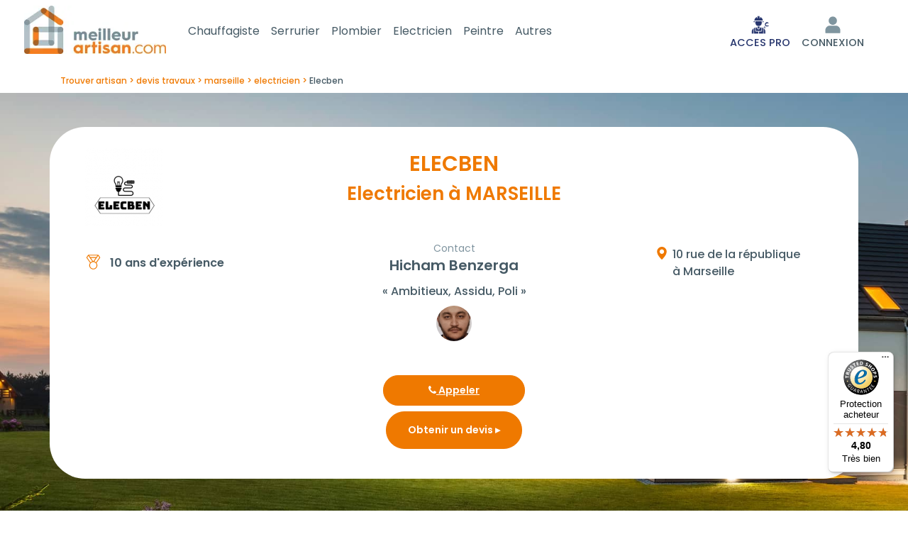

--- FILE ---
content_type: text/html; charset=utf-8
request_url: https://www.meilleur-artisan.com/annuaire/elecben.564640.html
body_size: 11130
content:
<!DOCTYPE html> 
<html lang="fr">
<head>
<meta charset="UTF-8">
<script>
window.dataLayer = window.dataLayer || [];
</script>
<meta name="google-adsense-account" content="ca-pub-5188385184134634">
<title>Elecben  à Marseille 13001</title>
<meta name="description" content="Contactez Elecben , electricien à  MARSEILLE : Voir ses coordonnées, avis des clients, labels de qualité , prestations, domaine d'expertise" >
<meta name="keywords" content="Elecben ,,,MARSEILLE,13001" >
<meta name="robots" content="index, follow, All" >
<meta property="og:url"           content="https://www.meilleur-artisan.com/annuaire/elecben.564640.html" >
<meta property="og:type"          content="website" >
<meta property="og:title"         content="Elecben  à Marseille 13001" >
<meta property="og:description"   content="Contactez Elecben , electricien à  MARSEILLE : Voir ses coordonnées, avis des clients, labels de qualité , prestations, domaine d'expertise" >
<meta property="og:image"   content="https://www.meilleur-artisan.com/images/portrait/portrait-564640-crop.jpg" >
<link rel="canonical" href="https://www.meilleur-artisan.com/annuaire/elecben.564640.html" > 
<meta name="author" content="MeilleurArtisan.com" >
<meta name="google-site-verification" content="lVQhGg5UV6rqjqxqPJp1TyX1BN0zTIC74NRjapHjQl8" >
<link rel="preconnect" href="https://fonts.googleapis.com">
<link rel="preconnect" href="https://fonts.gstatic.com" crossorigin>
<link href="https://fonts.googleapis.com/css2?family=Poppins:ital,wght@0,100;0,200;0,300;0,400;0,500;0,600;0,700;0,800;0,900;1,100;1,200;1,300;1,400;1,500;1,600;1,700;1,800;1,900&display=swap" rel="stylesheet">
<meta name="p:domain_verify" content="2527519879ce5b6b629d22102b9738fe">
<link rel="apple-touch-icon" href="/images/marques/meilleurartisan-1024x1024.jpg" >
<meta name= "viewport" content="width=device-width"> 
<meta name="mobile-web-app-capable" content="yes"> 
<link rel="icon" type="image/jpg" href="/images/marques/meilleurartisan-1024x1024.jpg">
<!-- MINIFIER -->
<link rel="stylesheet" href="https://maxcdn.bootstrapcdn.com/bootstrap/4.0.0/css/bootstrap.min.css" type="text/css" >
<link rel="stylesheet" href="/css/min-meilleur-artisan.com.css?v=202512182" type="text/css">
<script src="https://cdnjs.cloudflare.com/ajax/libs/jquery/3.6.4/jquery.min.js" ></script>
<script src="https://cdnjs.cloudflare.com/ajax/libs/jqueryui/1.13.2/jquery-ui.min.js" ></script>
<script>
        var Global = {};
        Global.lat = null;
        Global.lng = null;
        </script>
<script src="https://cdn.jsdelivr.net/algoliasearch/3/algoliasearch.min.js"></script>
<script>
var algolia_app_id = 'AM7EROV8OP';
var algolia_search_key = '5e1cee5fde1dd6dfae68f0c980efe9c3';
</script>
<script src="https://cdnjs.cloudflare.com/ajax/libs/popper.js/1.12.9/umd/popper.min.js" defer></script>
<script src="https://maxcdn.bootstrapcdn.com/bootstrap/4.0.0/js/bootstrap.min.js" defer></script>
<script src="/javascripts/min-meilleur-artisan.com.js?v=20251218" ></script>
</head>
<body>

    <header>
        <nav id="main-navbar" class="navbar navbar-expand-lg navbar-dark py-2">
            <div class="container-fluid">
                <div class="d-flex justify-content-between align-items-center navbar-collapse pr-md-0 pr-2">
                    <div class="d-flex flex-row align-items-center justify-content-center pl-1">
                                                                            <div id="toggle_menu_gamme" class="d-inline-block d-md-none align-self-center pb-1">
                                <div id="menuBt">
                                    <div id="burger"></div>
                                </div>
                            </div>
                        
                                                <div class="mx-3 ml-lg-0 pb-lg-1 align-self-center navbar-logo">
                            <a class="" href="/" title="MeilleurArtisan.com">
                                <img src="/images/2020-refonte/2022-logo.webp" width="200"
                                     alt="Trouver mon artisan">
                            </a>
                        </div>

                        <div id="menu_gamme">
                            <div class="container-fluid">
                                <div class="nav nav-pills nav-fill" style="width: fit-content;">
                                                                                                                        <div class="nav-item dropdown mr-3">
                                                <a href="/prix/chauffage-climatisation/" class="nav-link dropdown-toggle" id="Chauffagiste"
                                                   data-toggle="dropdown" aria-haspopup="true" aria-expanded="false"
                                                   style="font-size: 16px;">Chauffagiste</a>
                                                <div class="dropdown-menu" role="menu" style="top: auto"
                                                     aria-labelledby="Chauffagiste">
                                                                                                                                                                        <button class="dropdown-item" title="Contrat d'entretien chaudière gaz"
                                                                    onclick="location.href='/prix/chauffage-climatisation/prix-contrat-d-entretien-chaudiere-gaz.11.html'">Contrat d'entretien chaudière gaz</button>
                                                                                                                                                                                                                                <button class="dropdown-item" title="Dépannage de chauffage (1h)"
                                                                    onclick="location.href='/prix/chauffage-climatisation/prix-depannage-de-chauffage-1h.1960.html'">Dépannage de chauffage (1h)</button>
                                                                                                                                                                                                                                <button class="dropdown-item" title="Désembouage circuit de radiateurs"
                                                                    onclick="location.href='/prix/chauffage-climatisation/prix-desembouage-circuit-de-radiateurs.282.html'">Désembouage circuit de radiateurs</button>
                                                                                                                                                                                                                                <button class="dropdown-item" title="Désembouage de plancher chauffant"
                                                                    onclick="location.href='/prix/chauffage-climatisation/prix-desembouage-de-plancher-chauffant.283.html'">Désembouage de plancher chauffant</button>
                                                                                                                                                                                                                                <button class="dropdown-item" title="Pose d'un robinet de radiateur thermostatique "
                                                                    onclick="location.href='/prix/chauffage-climatisation/prix-pose-d-un-robinet-de-radiateur-thermostatique.268.html'">Pose d'un robinet de radiateur thermostatique </button>
                                                                                                                                                                                                                    <div class="dropdown-divider"></div>
                                                    <button class="dropdown-item" title="Autre devis Chauffagiste"
                                                            onclick="location.href='/rechercher/metier/20'"><i
                                                                class="fa fa-eur"
                                                                aria-hidden="true"></i>
                                                        Autre demande chauffagiste</button>
                                                </div>
                                            </div>
                                                                                    <div class="nav-item dropdown mr-3">
                                                <a href="/prix/serrurier/" class="nav-link dropdown-toggle" id="Serrurier"
                                                   data-toggle="dropdown" aria-haspopup="true" aria-expanded="false"
                                                   style="font-size: 16px;">Serrurier</a>
                                                <div class="dropdown-menu" role="menu" style="top: auto"
                                                     aria-labelledby="Serrurier">
                                                                                                                                                                        <button class="dropdown-item" title="Dégrippage de serrure"
                                                                    onclick="location.href='/prix/serrurier/prix-degrippage-de-serrure.1130.html'">Dégrippage de serrure</button>
                                                                                                                                                                                                                                <button class="dropdown-item" title="Dépannage de serrurerie (1h)"
                                                                    onclick="location.href='/prix/serrurier/prix-depannage-de-serrurerie-1h.1962.html'">Dépannage de serrurerie (1h)</button>
                                                                                                                                                                                                                                <button class="dropdown-item" title="Ouverture de porte "
                                                                    onclick="location.href='/prix/serrurier/prix-ouverture-de-porte.814.html'">Ouverture de porte </button>
                                                                                                                                                                                                                                <button class="dropdown-item" title="Pose d'un kit anti-effraction"
                                                                    onclick="location.href='/prix/serrurier/prix-pose-d-un-kit-anti-effraction.1144.html'">Pose d'un kit anti-effraction</button>
                                                                                                                                                                                                                                <button class="dropdown-item" title="Pose de verrou"
                                                                    onclick="location.href='/prix/serrurier/prix-pose-de-verrou.1140.html'">Pose de verrou</button>
                                                                                                                                                                                                                                <button class="dropdown-item" title="Remplacement de cylindre de serrure"
                                                                    onclick="location.href='/prix/serrurier/prix-remplacement-de-cylindre-de-serrure.1129.html'">Remplacement de cylindre de serrure</button>
                                                                                                                                                                                                                                <button class="dropdown-item" title="Remplacement de serrure"
                                                                    onclick="location.href='/prix/serrurier/prix-remplacement-de-serrure.279.html'">Remplacement de serrure</button>
                                                                                                                                                                                                                    <div class="dropdown-divider"></div>
                                                    <button class="dropdown-item" title="Autre devis Serrurier"
                                                            onclick="location.href='/rechercher/metier/18'"><i
                                                                class="fa fa-eur"
                                                                aria-hidden="true"></i>
                                                        Autre demande serrurier</button>
                                                </div>
                                            </div>
                                                                                    <div class="nav-item dropdown mr-3">
                                                <a href="/prix/plombier/" class="nav-link dropdown-toggle" id="Plombier"
                                                   data-toggle="dropdown" aria-haspopup="true" aria-expanded="false"
                                                   style="font-size: 16px;">Plombier</a>
                                                <div class="dropdown-menu" role="menu" style="top: auto"
                                                     aria-labelledby="Plombier">
                                                                                                                                                                        <button class="dropdown-item" title="Dépannage de plomberie (1h)"
                                                                    onclick="location.href='/prix/plombier/prix-depannage-de-plomberie-1h.1959.html'">Dépannage de plomberie (1h)</button>
                                                                                                                                                                                                                                <button class="dropdown-item" title="Pose d'un reducteur de pression"
                                                                    onclick="location.href='/prix/plombier/prix-pose-d-un-reducteur-de-pression.921.html'">Pose d'un reducteur de pression</button>
                                                                                                                                                                                                                                <button class="dropdown-item" title="Pose de joint en silicone"
                                                                    onclick="location.href='/prix/plombier/prix-pose-de-joint-en-silicone.208.html'">Pose de joint en silicone</button>
                                                                                                                                                                                                                                <button class="dropdown-item" title="Recherche de fuite non destructive"
                                                                    onclick="location.href='/prix/plombier/prix-recherche-de-fuite-non-destructive.1889.html'">Recherche de fuite non destructive</button>
                                                                                                                                                                                                                                <button class="dropdown-item" title="Remplacement d'un groupe de sécurité de chauffe-eau"
                                                                    onclick="location.href='/prix/plombier/prix-remplacement-d-un-groupe-de-securite-de-chauffe-eau.233.html'">Remplacement d'un groupe de sécurité de chauffe-eau</button>
                                                                                                                                                                                                                                <button class="dropdown-item" title="Remplacement de chasse d'eau WC"
                                                                    onclick="location.href='/prix/plombier/prix-remplacement-de-chasse-d-eau-wc.135.html'">Remplacement de chasse d'eau WC</button>
                                                                                                                                                                                                                                <button class="dropdown-item" title="Remplacement de chauffe-eau électrique"
                                                                    onclick="location.href='/prix/plombier/prix-remplacement-de-chauffe-eau-electrique.213.html'">Remplacement de chauffe-eau électrique</button>
                                                                                                                                                                                                                                <button class="dropdown-item" title="Remplacement de WC"
                                                                    onclick="location.href='/prix/plombier/prix-remplacement-de-wc.21.html'">Remplacement de WC</button>
                                                                                                                                                                                                                                <button class="dropdown-item" title="Remplacement robinet de gaz (ROAI)"
                                                                    onclick="location.href='/prix/plombier/prix-remplacement-robinet-de-gaz-roai.174.html'">Remplacement robinet de gaz (ROAI)</button>
                                                                                                                                                                                                                    <div class="dropdown-divider"></div>
                                                    <button class="dropdown-item" title="Autre devis Plombier"
                                                            onclick="location.href='/rechercher/metier/27'"><i
                                                                class="fa fa-eur"
                                                                aria-hidden="true"></i>
                                                        Autre demande plombier</button>
                                                </div>
                                            </div>
                                                                                    <div class="nav-item dropdown mr-3">
                                                <a href="/prix/electricien/" class="nav-link dropdown-toggle" id="Electricien"
                                                   data-toggle="dropdown" aria-haspopup="true" aria-expanded="false"
                                                   style="font-size: 16px;">Electricien</a>
                                                <div class="dropdown-menu" role="menu" style="top: auto"
                                                     aria-labelledby="Electricien">
                                                                                                                                                                        <button class="dropdown-item" title="Dépannage électricité (1h)"
                                                                    onclick="location.href='/prix/electricien/prix-depannage-electricite-1h.1961.html'">Dépannage électricité (1h)</button>
                                                                                                                                                                                                                                <button class="dropdown-item" title="Installation d'une borne de recharge de voiture électrique"
                                                                    onclick="location.href='/prix/electricien/prix-installation-d-une-borne-de-recharge-de-voiture-electrique.2060.html'">Installation d'une borne de recharge de voiture électrique</button>
                                                                                                                                                                                                                                <button class="dropdown-item" title="Pose d'interrupteur différentiel 30mA"
                                                                    onclick="location.href='/prix/electricien/prix-pose-d-interrupteur-differentiel-30ma.265.html'">Pose d'interrupteur différentiel 30mA</button>
                                                                                                                                                                                                                                <button class="dropdown-item" title="Remplacement d'interrupteur électrique"
                                                                    onclick="location.href='/prix/electricien/prix-remplacement-d-interrupteur-electrique.254.html'">Remplacement d'interrupteur électrique</button>
                                                                                                                                                                                                                                <button class="dropdown-item" title="Remplacement de contacteur jour/nuit"
                                                                    onclick="location.href='/prix/electricien/prix-remplacement-de-contacteur-jour-nuit.284.html'">Remplacement de contacteur jour/nuit</button>
                                                                                                                                                                                                                                <button class="dropdown-item" title="Remplacement de prise électrique"
                                                                    onclick="location.href='/prix/electricien/prix-remplacement-de-prise-electrique.30.html'">Remplacement de prise électrique</button>
                                                                                                                                                                                                                                <button class="dropdown-item" title="Remplacement de tableau électrique  "
                                                                    onclick="location.href='/prix/electricien/prix-remplacement-de-tableau-electrique.31.html'">Remplacement de tableau électrique  </button>
                                                                                                                                                                                                                    <div class="dropdown-divider"></div>
                                                    <button class="dropdown-item" title="Autre devis Electricien"
                                                            onclick="location.href='/rechercher/metier/26'"><i
                                                                class="fa fa-eur"
                                                                aria-hidden="true"></i>
                                                        Autre demande electricien</button>
                                                </div>
                                            </div>
                                                                                    <div class="nav-item dropdown mr-3">
                                                <a href="/prix/peintre/" class="nav-link dropdown-toggle" id="Peintre"
                                                   data-toggle="dropdown" aria-haspopup="true" aria-expanded="false"
                                                   style="font-size: 16px;">Peintre</a>
                                                <div class="dropdown-menu" role="menu" style="top: auto"
                                                     aria-labelledby="Peintre">
                                                                                                                                                                        <button class="dropdown-item" title="Mise en peinture d'un plafond"
                                                                    onclick="location.href='/prix/peintre/prix-mise-en-peinture-d-un-plafond.1584.html'">Mise en peinture d'un plafond</button>
                                                                                                                                                                                                                                <button class="dropdown-item" title="Mise en peinture de mur d'une pièce"
                                                                    onclick="location.href='/prix/peintre/prix-mise-en-peinture-de-mur-d-une-piece.886.html'">Mise en peinture de mur d'une pièce</button>
                                                                                                                                                                                                                    <div class="dropdown-divider"></div>
                                                    <button class="dropdown-item" title="Autre devis Peintre"
                                                            onclick="location.href='/rechercher/metier/25'"><i
                                                                class="fa fa-eur"
                                                                aria-hidden="true"></i>
                                                        Autre demande peintre</button>
                                                </div>
                                            </div>
                                                                                <div class="nav-item">
                                            <a href="/prix/" class="nav-link"
                                               style="font-size: 16px;">
                                                Autres</a></div>
                                                                    </div>
                            </div>
                        </div>
                    </div>

                    <div class="navbar-nav d-flex flex-row align-items-end justify-content-center pb-1 pb-lg-0">
                            <div class="nav-item d-flex align-items-center mr-2">
                                                                    <a title="Accès pour professionnel" rel="nofollow"
                                       href="/docs/references.php"
                                       class="nav-link linknepassuivre p-0">
                                        <img src="/images/2025-HP/icon_acces_pro.png" alt="Connexion">
                                        <span class="text-center d-block pt-1 textesousiconemobile"
                                              style="white-space: nowrap; color: #25346C">ACCES PRO</span>
                                    </a>
                                                            </div>

                                                                                    <div class="nav-item dropdown d-flex flex-column justify-content-end mr-2">

                                                                            <a title="S'identifier" href="" rel="nofollow"
                                           class="nav-link linknepassuivre" id="navLoginForm" data-toggle="dropdown"
                                           aria-haspopup="true" aria-expanded="false">
                                            <img src="/images/2020-refonte/user-ma.svg" alt="Connexion">
                                            <span class="text-center d-block pt-1 textesousiconemobile">CONNEXION</span>
                                        </a>
                                    
                                    <div class="dropdown-menu dropdown-menu-right">
                                        <div class="text-center">
                                            <a href="/front/auth/login" class="btn btn-link"
                                               id="login">Connexion</a>
                                        </div>

                                                                                    <div class="text-center">
                                                <a class="btn btn-link" rel="nofollow"
                                                   href="/docs/identification.php">Inscription</a>
                                            </div>
                                            <div class="dropdown-divider"></div>
                                            <div class="text-center">
                                                <a class="btn btn-link" rel="nofollow"
                                                   href='/docs/accesprofessionnel.php'>Créer un compte PRO</a>
                                            </div>
                                                                            </div>
                                </div>
                                                    
                        
                                                    <div class="nav-item d-flex flex-column justify-content-end ml-2 mr-lg-2"
                                 id="paniermp">
                                                            </div>
                                            </div>
                </div>
            </div>
        </nav>

        <script>
            (function () {
                var btn = document.getElementById('help-button');
                var pop = document.getElementById('help-popover');
                if (!btn) {
                    return;
                }

                function isMobile() {
                    return window.matchMedia('(max-width: 991px)').matches;
                }

                function tel() {
                    return '0486688131';
                }

                btn.addEventListener('click', function (e) {
                    e.preventDefault();
                    if (isMobile()) {
                        window.location.href = 'tel:' + tel();
                    } else if (pop) {
                        pop.style.display = (pop.style.display === 'none' || pop.style.display === '') ? 'block' : 'none';
                    }
                });
                document.addEventListener('click', function (e) {
                    if (pop && !btn.contains(e.target) && !pop.contains(e.target)) {
                        pop.style.display = 'none';
                    }
                });
            })();
        </script>


    </header>
    <div id="algoliaserachcontainer" style="display:none;"></div>
<main>
    <div id="site_espace">
        


<script>
    // AJoute le plugin photoswipe
    const link = document.createElement('link');
    link.rel = 'stylesheet';
    link.href = '/css/photoswipe/default-skin/photoswipe.css';
    document.head.appendChild(link);

    const script = document.createElement('script');
    script.src = '/javascripts/photoswipe.min.js';
    document.head.appendChild(script);

    function getImageSize(obj, img) {
        const objImg = document.getElementById(img);
        obj.setAttribute('data-size', objImg.clientWidth + 'x' + objImg.clientHeight);
    }
</script>

<div class="pt-lg-2 p-0" id="fiche-annuaire">

    <div id="fil_ariane" class="container" itemscope itemtype="https://schema.org/BreadcrumbList">
         <span itemprop="itemListElement" itemscope itemtype="https://schema.org/ListItem">
                    <a itemprop="item" href="/">
                    <span itemprop="name">Trouver artisan</span>
                    </a>
                    <meta itemprop="position" content="1" >
    </span>

    <span itemprop="itemListElement" itemscope itemtype="https://schema.org/ListItem">
                    <a itemprop="item" href="/prix/">
                    <span itemprop="name">devis travaux</span>
                    </a>
                    <meta itemprop="position" content="2" >
    </span>

    <span itemprop="itemListElement" itemscope itemtype="https://schema.org/ListItem">
                    <a itemprop="item" href="/france/provence-alpes-cote-d-azur/bouches-du-rhone/marseille/">
                    <span itemprop="name">marseille</span>
                    </a>
                    <meta itemprop="position" content="3" >
    </span>

    <span itemprop="itemListElement" itemscope itemtype="https://schema.org/ListItem">
                    <a itemprop="item" href="/france/provence-alpes-cote-d-azur/bouches-du-rhone/marseille/electricien.html">
                    <span itemprop="name">electricien</span>
                    </a>
                    <meta itemprop="position" content="4" >
    </span>

    <span itemprop="itemListElement" itemscope itemtype="https://schema.org/ListItem">
                    <span>
                    <span itemprop="name">Elecben </span>
                    </span>
                    <meta itemprop="position" content="5" >
    </span>

</div>

    
        <div class="p-3 p-lg-5 mb-3 mb-lg-5 bandeauenteteannuaire">
            <div class="container" id="enteteannuaire">

                                
                    <div class="row m-0 p-0 border-0">
                                                <div class="d-none d-lg-flex col-12 col-lg-3 d-flex align-items-center justify-content-center justify-content-lg-start p-0">
                            <div>
                                                                                                            <img class="logo_search" src="/images/logo/logo-564640.png" alt="Elecben ">
                                                                                                </div>
                        </div>

                        <div class="col-12 col-lg-6">
                            <h1 class="expert text-center m-0">
                                ELECBEN                                                             </h1>
                            <h2 class="titrepresentation text-center m-1">
                                Electricien à MARSEILLE                                                            </h2>
                        </div>

                    </div>

                    <div class="row justify-content-between mt-1 mt-lg-3 mb-1 mb-lg-1 pb-lg-1">
                                                <div class="col-12 col-lg-6 order-lg-2">
                                                        <div class="text-center">
                                <h3 class="gerant text-center">
                                    Hicham  Benzerga                                                                     </h3>
                            </div>
                                
                                                            <div class="text-center">
                                                                                                                        <div class="qualitepro">« Ambitieux, Assidu, Poli »</div>
                                                                                                            </div>
                                <div class="d-flex justify-content-center mt-2">
                                                                            <img class="rounded-circle img-fluid imagedupro"  src="/images/portrait/portrait-564640-crop.jpg" alt="Hicham  Benzerga " />
                                                                    </div>
                                                    </div>

                                                <div class="col-12 order-lg-4 pt-lg-5">

                                                            <div class="text-center order-0 order-md-1 mt-3 mt-md-0">
                                    
                                                                        
                                    
                                        <div id="buttons" >
                                            <a href="#" rel="nofollow" data-table="professionnel" data-id="564640" class="col tel btn btn-info center btn-fix" id="replaceTel"><i class="fa fa-phone" aria-hidden="true"></i> Appeler</a>
                                        </div>
                                        <script src="/javascripts/fiche_pro.js?v=2"></script>
                                    
                                                                                                
                                    
                                                                                                                                                                    <a class="btn btn-orange mb-1  mt-2" rel="nofollow" href = "/rechercher/professionnel/564640" title="Obtenir un devis de Elecben " >Obtenir un devis <i class="arrow-right"></i></a>
                                                                            
                                                                    </div>
                                                    </div>
                        
                                                    

                                                <div class="col-12 col-lg-3 order-lg-1 pt-2 mt-4 mt-lg-1">
                                                        
                            

                                                        
                                                                                        <div class="experience mt-1 mt-lg-2 pt-1">10 ans d'expérience</div>
                            
                                                        
                            
                        </div>

                                                <div class="col-12 col-lg-3 order-lg-3 pt-2 mt-3 mt-lg-1">
                            <div class="localisation m-0">
                <span class="adresse">
                10 rue de la république<br>                                            </span>
    
    <span class="ville">
        à Marseille            </span>
                            </div>
                                                    </div>

                    </div>
                
            </div>
        </div>

        <div class="container">
                                        <div class="row mb-1 mb-lg-4">
                    <div class="col-12" id="tarif">
                        <div id="listeoperation" class="row row-eq-height justify-content-center mb-1">
                            <div class="col-12" >
                                <h2>Tarifs TTC de ELECBEN  </h2>
                            </div>

                                                            <div  class="col-6 col-lg-3 px-1">
                                    <div class="operation card h-100  d-flex flex-column align-items-center justify-content-between ">

                                        <a href="/prix/electricien/prix-remplacement-de-tableau-electrique.31.html" title="Plus d'infos sur remplacement de tableau électrique  ">
                                                                                    <img class="card-img-top img-fluid lazy " data-original="/images/operation/operation31.svg" src="/images/no-image.png"  alt="Prix pose tableau électrique">
                                                                                </a>
                                        <h3 class="operationbis">Remplacement de tableau électrique  </h3>
                                        <div class="card-body text-center d-flex flex-column justify-content-end px-1">
                                            <div class="prix-moyen">
                                                                                                    <small>à partir de </small>
                                                                                            </div>
                                            <p class="h4 card-title">
                                                940,50                                                <sup>&euro;</sup>                                                
                                            </p>
                                            <div class="card-description text-center mt-2">
                                                                                                    <button class="btn  btn-outline-orange btn-small text-nowrap" data-toggle="modal" data-target="#modal31" title="Voir les 3 variante(s)" onclick="return false;">Choisir <span class="arrow-right"></span></button>
                                                                                            </div>
                                        </div>
                                    </div>
                                </div>

                                <div id="modal31" class="modal fade" role="dialog">
                                    <div class="modal-dialog modal-dialog-centered" role="document">
                                        <div class="modal-content">
                                            <div class="modal-header">
                                                <h5 class="modal-title" id="modalTitle31">Remplacement de tableau électrique  </h5>
                                                <button type="button" class="close" data-dismiss="modal" aria-label="Close">
                                                    <span aria-hidden="true">&times;</span>
                                                </button>
                                            </div>
                                            <div class="modal-body">
                                                <h4 class="text-center mb-2"><span class="font-weight-normal">Selon:</span>
                                                                                                            <span>Nombre de rangées</span><br>
                                                                                                    </h4>
                                                                                                    <div class="row py-1 align-items-center justify-content-center">
                                                        <div class="col-6 col-lg-8">
                                                                                                                            Tableau à 2 rangées (T1 ou T2) <br>
                                                                                                                    </div>
                                                        <div class="col-6 col-lg-4">
                                                            <button title="Plus d'info sur Tableau à 2 rangées (T1 ou T2)" class="btn btn-outline-orange btn-sm text-nowrap py-3"  onclick="location.href = '/internaute/checkout/directOrder/688426'">
                                                                996,60&euro;<span class="arrow-right"></span></button>
                                                        </div>
                                                    </div>
                                                                                                    <div class="row py-1 align-items-center justify-content-center">
                                                        <div class="col-6 col-lg-8">
                                                                                                                            Tableau à 3 rangées (T2 à T4) <br>
                                                                                                                    </div>
                                                        <div class="col-6 col-lg-4">
                                                            <button title="Plus d'info sur Tableau à 3 rangées (T2 à T4)" class="btn btn-outline-orange btn-sm text-nowrap py-3"  onclick="location.href = '/internaute/checkout/directOrder/688427'">
                                                                940,50&euro;<span class="arrow-right"></span></button>
                                                        </div>
                                                    </div>
                                                                                                    <div class="row py-1 align-items-center justify-content-center">
                                                        <div class="col-6 col-lg-8">
                                                                                                                            Tableau à 4 rangées (T5 et supérieur) <br>
                                                                                                                    </div>
                                                        <div class="col-6 col-lg-4">
                                                            <button title="Plus d'info sur Tableau à 4 rangées (T5 et supérieur)" class="btn btn-outline-orange btn-sm text-nowrap py-3"  onclick="location.href = '/internaute/checkout/directOrder/688428'">
                                                                1650,00&euro;<span class="arrow-right"></span></button>
                                                        </div>
                                                    </div>
                                                                                            </div>

                                        </div>
                                    </div>
                                </div>

                                                            <div  class="col-6 col-lg-3 px-1">
                                    <div class="operation card h-100  d-flex flex-column align-items-center justify-content-between ">

                                        <a href="/prix/electricien/prix-pose-d-interrupteur-differentiel-30ma.265.html" title="Plus d'infos sur pose d'interrupteur différentiel 30ma">
                                                                                    <img class="card-img-top img-fluid lazy " data-original="/images/operation/operation265.svg" src="/images/no-image.png"  alt="Prix installation interrupteur différentiel 30mA">
                                                                                </a>
                                        <h3 class="operationbis">Pose d'interrupteur différentiel 30mA</h3>
                                        <div class="card-body text-center d-flex flex-column justify-content-end px-1">
                                            <div class="prix-moyen">
                                                                                                    <small>à partir de </small>
                                                                                            </div>
                                            <p class="h4 card-title">
                                                151,80                                                <sup>&euro;</sup>                                                
                                            </p>
                                            <div class="card-description text-center mt-2">
                                                                                                    <button class="btn  btn-outline-orange btn-small text-nowrap" data-toggle="modal" data-target="#modal265" title="Voir les 4 variante(s)" onclick="return false;">Choisir <span class="arrow-right"></span></button>
                                                                                            </div>
                                        </div>
                                    </div>
                                </div>

                                <div id="modal265" class="modal fade" role="dialog">
                                    <div class="modal-dialog modal-dialog-centered" role="document">
                                        <div class="modal-content">
                                            <div class="modal-header">
                                                <h5 class="modal-title" id="modalTitle265">Pose d'interrupteur différentiel 30mA</h5>
                                                <button type="button" class="close" data-dismiss="modal" aria-label="Close">
                                                    <span aria-hidden="true">&times;</span>
                                                </button>
                                            </div>
                                            <div class="modal-body">
                                                <h4 class="text-center mb-2"><span class="font-weight-normal">Selon:</span>
                                                                                                            <span>Type d'interrupteur différentiel</span><br>
                                                                                                            <span>Ampérage</span><br>
                                                                                                    </h4>
                                                                                                    <div class="row py-1 align-items-center justify-content-center">
                                                        <div class="col-6 col-lg-8">
                                                                                                                            Type AC (Circuit classique : prise, éclairage) <br>
                                                                                                                            63A <br>
                                                                                                                    </div>
                                                        <div class="col-6 col-lg-4">
                                                            <button title="Plus d'info sur Type AC (Circuit classique : prise, éclairage)" class="btn btn-outline-orange btn-sm text-nowrap py-3"  onclick="location.href = '/internaute/checkout/directOrder/688397'">
                                                                177,10&euro;<span class="arrow-right"></span></button>
                                                        </div>
                                                    </div>
                                                                                                    <div class="row py-1 align-items-center justify-content-center">
                                                        <div class="col-6 col-lg-8">
                                                                                                                            Type AC (Circuit classique : prise, éclairage) <br>
                                                                                                                            40A (+utilisé) <br>
                                                                                                                    </div>
                                                        <div class="col-6 col-lg-4">
                                                            <button title="Plus d'info sur Type AC (Circuit classique : prise, éclairage)" class="btn btn-outline-orange btn-sm text-nowrap py-3"  onclick="location.href = '/internaute/checkout/directOrder/688398'">
                                                                151,80&euro;<span class="arrow-right"></span></button>
                                                        </div>
                                                    </div>
                                                                                                    <div class="row py-1 align-items-center justify-content-center">
                                                        <div class="col-6 col-lg-8">
                                                                                                                            Type A (Machine à laver, plaque de cuisson) <br>
                                                                                                                            63A <br>
                                                                                                                    </div>
                                                        <div class="col-6 col-lg-4">
                                                            <button title="Plus d'info sur Type A (Machine à laver, plaque de cuisson)" class="btn btn-outline-orange btn-sm text-nowrap py-3"  onclick="location.href = '/internaute/checkout/directOrder/688399'">
                                                                202,40&euro;<span class="arrow-right"></span></button>
                                                        </div>
                                                    </div>
                                                                                                    <div class="row py-1 align-items-center justify-content-center">
                                                        <div class="col-6 col-lg-8">
                                                                                                                            Type A (Machine à laver, plaque de cuisson) <br>
                                                                                                                            40A (+utilisé) <br>
                                                                                                                    </div>
                                                        <div class="col-6 col-lg-4">
                                                            <button title="Plus d'info sur Type A (Machine à laver, plaque de cuisson)" class="btn btn-outline-orange btn-sm text-nowrap py-3"  onclick="location.href = '/internaute/checkout/directOrder/688400'">
                                                                170,50&euro;<span class="arrow-right"></span></button>
                                                        </div>
                                                    </div>
                                                                                            </div>

                                        </div>
                                    </div>
                                </div>

                                                            <div  class="col-6 col-lg-3 px-1">
                                    <div class="operation card h-100  d-flex flex-column align-items-center justify-content-between ">

                                        <a href="/prix/electricien/prix-remplacement-de-contacteur-jour-nuit.284.html" title="Plus d'infos sur remplacement de contacteur jour/nuit">
                                                                                    <img class="card-img-top img-fluid lazy " data-original="/images/operation/operation284.svg" src="/images/no-image.png"  alt="Prix contacteur jour nuit installation">
                                                                                </a>
                                        <h3 class="operationbis">Remplacement de contacteur jour/nuit</h3>
                                        <div class="card-body text-center d-flex flex-column justify-content-end px-1">
                                            <div class="prix-moyen">
                                                                                            </div>
                                            <p class="h4 card-title">
                                                151,80                                                <sup>&euro;</sup>                                                
                                            </p>
                                            <div class="card-description text-center mt-2">
                                                                                                    <button  title="Plus d'info sur Remplacement de contacteur jour/nuit" class="btn btn-outline-orange btn-sm text-nowrap"  onclick="location.href = '/internaute/checkout/directOrder/688339'"  >
                                                        Commander <span class="arrow-right"></span>
                                                    </button>
                                                                                            </div>
                                        </div>
                                    </div>
                                </div>

                                <div id="modal284" class="modal fade" role="dialog">
                                    <div class="modal-dialog modal-dialog-centered" role="document">
                                        <div class="modal-content">
                                            <div class="modal-header">
                                                <h5 class="modal-title" id="modalTitle284">Remplacement de contacteur jour/nuit</h5>
                                                <button type="button" class="close" data-dismiss="modal" aria-label="Close">
                                                    <span aria-hidden="true">&times;</span>
                                                </button>
                                            </div>
                                            <div class="modal-body">
                                                <h4 class="text-center mb-2"><span class="font-weight-normal">Selon:</span>
                                                                                                    </h4>
                                                                                            </div>

                                        </div>
                                    </div>
                                </div>

                                                            <div  class="col-6 col-lg-3 px-1">
                                    <div class="operation card h-100  d-flex flex-column align-items-center justify-content-between ">

                                        <a href="/prix/electricien/prix-depannage-electricite-1h.1961.html" title="Plus d'infos sur dépannage électricité (1h)">
                                                                                    <img class="card-img-top img-fluid lazy " data-original="/images/operation/operation1961.svg" src="/images/no-image.png"  alt="Tarif dépannage électricité 1h">
                                                                                </a>
                                        <h3 class="operationbis">Dépannage électricité (1h)</h3>
                                        <div class="card-body text-center d-flex flex-column justify-content-end px-1">
                                            <div class="prix-moyen">
                                                                                            </div>
                                            <p class="h4 card-title">
                                                113,30                                                <sup>&euro;</sup>                                                
                                            </p>
                                            <div class="card-description text-center mt-2">
                                                                                                    <button  title="Plus d'info sur Dépannage électricité (1h)" class="btn btn-outline-orange btn-sm text-nowrap"  onclick="location.href = '/internaute/checkout/directOrder/688334'"  >
                                                        Commander <span class="arrow-right"></span>
                                                    </button>
                                                                                            </div>
                                        </div>
                                    </div>
                                </div>

                                <div id="modal1961" class="modal fade" role="dialog">
                                    <div class="modal-dialog modal-dialog-centered" role="document">
                                        <div class="modal-content">
                                            <div class="modal-header">
                                                <h5 class="modal-title" id="modalTitle1961">Dépannage électricité (1h)</h5>
                                                <button type="button" class="close" data-dismiss="modal" aria-label="Close">
                                                    <span aria-hidden="true">&times;</span>
                                                </button>
                                            </div>
                                            <div class="modal-body">
                                                <h4 class="text-center mb-2"><span class="font-weight-normal">Selon:</span>
                                                                                                    </h4>
                                                                                            </div>

                                        </div>
                                    </div>
                                </div>

                                                            <div  class="col-6 col-lg-3 px-1">
                                    <div class="operation card h-100  d-flex flex-column align-items-center justify-content-between ">

                                        <a href="/prix/electricien/prix-remplacement-de-prise-electrique.30.html" title="Plus d'infos sur remplacement de prise électrique">
                                                                                    <img class="card-img-top img-fluid lazy " data-original="/images/operation/operation30.svg" src="/images/no-image.png"  alt="Prix remplacement prise murale">
                                                                                </a>
                                        <h3 class="operationbis">Remplacement de prise électrique</h3>
                                        <div class="card-body text-center d-flex flex-column justify-content-end px-1">
                                            <div class="prix-moyen">
                                                                                            </div>
                                            <p class="h4 card-title">
                                                94,60                                                <sup>&euro;</sup><span>/U</span>                                                
                                            </p>
                                            <div class="card-description text-center mt-2">
                                                                                                    <button  title="Plus d'info sur Remplacement de prise électrique" class="btn btn-outline-orange btn-sm text-nowrap"  onclick="location.href = '/internaute/checkout/directOrder/688340'"  >
                                                        Commander <span class="arrow-right"></span>
                                                    </button>
                                                                                            </div>
                                        </div>
                                    </div>
                                </div>

                                <div id="modal30" class="modal fade" role="dialog">
                                    <div class="modal-dialog modal-dialog-centered" role="document">
                                        <div class="modal-content">
                                            <div class="modal-header">
                                                <h5 class="modal-title" id="modalTitle30">Remplacement de prise électrique</h5>
                                                <button type="button" class="close" data-dismiss="modal" aria-label="Close">
                                                    <span aria-hidden="true">&times;</span>
                                                </button>
                                            </div>
                                            <div class="modal-body">
                                                <h4 class="text-center mb-2"><span class="font-weight-normal">Selon:</span>
                                                                                                    </h4>
                                                                                            </div>

                                        </div>
                                    </div>
                                </div>

                                                            <div  class="col-6 col-lg-3 px-1">
                                    <div class="operation card h-100  d-flex flex-column align-items-center justify-content-between ">

                                        <a href="/prix/electricien/prix-remplacement-d-interrupteur-electrique.254.html" title="Plus d'infos sur remplacement d'interrupteur électrique">
                                                                                    <img class="card-img-top img-fluid lazy " data-original="/images/operation/operation254.svg" src="/images/no-image.png"  alt="Tarif remplacement interrupteur standard">
                                                                                </a>
                                        <h3 class="operationbis">Remplacement d'interrupteur électrique</h3>
                                        <div class="card-body text-center d-flex flex-column justify-content-end px-1">
                                            <div class="prix-moyen">
                                                                                            </div>
                                            <p class="h4 card-title">
                                                75,90                                                <sup>&euro;</sup><span>/U</span>                                                
                                            </p>
                                            <div class="card-description text-center mt-2">
                                                                                                    <button  title="Plus d'info sur Remplacement d'interrupteur électrique" class="btn btn-outline-orange btn-sm text-nowrap"  onclick="location.href = '/internaute/checkout/directOrder/688338'"  >
                                                        Commander <span class="arrow-right"></span>
                                                    </button>
                                                                                            </div>
                                        </div>
                                    </div>
                                </div>

                                <div id="modal254" class="modal fade" role="dialog">
                                    <div class="modal-dialog modal-dialog-centered" role="document">
                                        <div class="modal-content">
                                            <div class="modal-header">
                                                <h5 class="modal-title" id="modalTitle254">Remplacement d'interrupteur électrique</h5>
                                                <button type="button" class="close" data-dismiss="modal" aria-label="Close">
                                                    <span aria-hidden="true">&times;</span>
                                                </button>
                                            </div>
                                            <div class="modal-body">
                                                <h4 class="text-center mb-2"><span class="font-weight-normal">Selon:</span>
                                                                                                    </h4>
                                                                                            </div>

                                        </div>
                                    </div>
                                </div>

                            

                        </div>
                                                    
                                                <div class="col-12 text-center mb-0">
                            <button class="btn btn-orange"  onclick="location.href = '/rechercher/professionnel/564640'"  title="Obtenir un devis">Autre demande <i class="arrow-right"></i></button>
                        </div>
                    </div>
                </div>
                    </div>

                
                    <div class="container pb-5 border-bottom">
                <h2>Les garanties de Elecben </h2>
                <div>
                                            <div class="card d-flex flex-row justify-content-between align-items-center mb-3">
                            <div class="d-flex flex-column p-3 align-items-start">
                                <h3 class="mb-0">Siret vérifié</h3>
                                N° SIRET : 90751682700017                                <small>Vérifié le 12-06-2024</small>                            </div>
                            <div class="pr-3">
                                <img src="/images/checkorange.png" class="pictoqualif" alt="Validé">
                            </div>
                        </div>
                                                                <div class="card d-flex flex-row justify-content-between align-items-center mb-3">
                            <div class="d-flex flex-column p-3 align-items-start">
                                <h3 class="mb-0">Email vérifié</h3>
                                <small>Vérifié le 20-01-2026</small>
                            </div>
                            <div class="pr-3">
                                <img src="/images/checkorange.png" class="pictoqualif" alt="Validé">
                            </div>
                        </div>
                                                                <div class="card d-flex flex-row justify-content-between align-items-center mb-3">
                            <div class="d-flex flex-column p-3 align-items-start">
                                <h3 class="mb-0">Téléphone vérifié</h3>
                                <small>Vérifié le 03-03-2022</small>                            </div>
                            <div class="pr-3">
                                <img src="/images/checkorange.png" class="pictoqualif" alt="Validé">
                            </div>
                        </div>
                                                                                                </div>
            </div>
        
                <div class="container mb-5">
            <h2 class="titrepresentation">
                L'interview de Hicham , Gérant  de Elecben 
                                    <img class="rounded-circle img-fluid imagedupro"  src="/images/portrait/portrait-564640-crop.jpg" alt="Hicham  Benzerga " />
                            </h2>
            <div class="interview pt-3">

    <div id="col_interview">
                    <h6 class="font-weight-bold text-left ">Pourquoi ce métier, cette activité ?</h6>
            <p class="pt-1 mb-4 mb-lg-5">Je suis dans ce métier depuis 2009, j'ai commencer par un apprentissage de 2ans puis j' ai été embauché. 
Depuis décembre 2021, j'ai ouvert ma société. </p>
        
        
        
        
        
        
        
        
        
        
        
    </div>
</div>

<div class="mt-3 mt-lg-4">
    <div class="share">
            <div class="reseaux-sociaux d-flex justify-content-center">
        <img class="mx-1" alt="Partager sur Facebook" src="/images/facebook_icon.png" onclick="location.href='https://www.facebook.com/sharer/sharer.php?u=http://www.meilleur-artisan.com/annuaire/elecben.564640.html'" >
        <img class="mx-1" alt="Partager sur Twitter"  src="/images/twitter_icon.png"  onclick="location.href='https://twitter.com/share?text=Hicham+&url=http://www.meilleur-artisan.com/annuaire/elecben.564640.html'" >
        <img class="mx-1" alt="Partager sur Linkedin" src="/images/linkedin_icon.png" onclick="location.href='https://www.linkedin.com/shareArticle?mini=true&url=http://www.meilleur-artisan.com/annuaire/elecben.564640.html&title=Hicham+'"  >
    </div>
</div></div>
               </div>
        
        <div class="annuairedescription">
            <div id="description" class="text-white container pt-4">
                <h2 class="titrepresentation">
                    Activité et historique de Elecben                                      </h2>

                                    ELECBEN réalise tous vos travaux d'électricité dans vos habitat : mises aux normes, remplacement de tableaux électrique ... <br>Rénovation complète et dépannages aux alentours de Marseille.                                                                                                                                                                                                                                                                                                                                                              
                                                            </div>
            <br>
                                    <p class="container pb-5 text-white">
                <button class="linknepassuivre"
                                                                        onclick="location.href = '/rechercher/professionnel/564640'" title="Obtenir un devis de Elecben " >
                                        Contactez Elecben                 </button>
                                    pour toute demande de <a href="/prix/electricien/" title="Obtenir mon devis">tarif d'intervention   electricien</a> !
                            </p>
                        <p class="container text-white">
                <small>
                  
                                                        Information mise à jour le <time datetime="2022-03-02T00:00:00+01:00">02/03/22</time> par Hicham  Benzerga 
                                        
                </small>
            </p>
        </div>


        <div class="container ">

                        

            
        </div>

        <div class="container ">

                                                                                </div>

        <div class="container mb-5 my-5">
                    </div>

            
    <div class="container mt-lg-4">
        <div class="row">
            <div class="col-12 d-flex justify-content-center" id="dropdown-share">

                                                                                                                </div>
        </div>
    </div>

                </div>

<div id="modalAvisAnnuaire" class="modal" tabindex="-1" role="dialog">
    <div class="modal-dialog modal-xl" role="document">
        <div class="modal-content">
            <div class="container py-3">
                <button type="button" class="close" data-dismiss="modal" aria-label="Close"><span aria-hidden="true">&times;</span></button>
            </div>
            <div class="modal-body p-0">

            </div>
        </div>
    </div>
</div>

<script>
    $('.modal_iframe').on('click', function () {
        $.ajax({
            url: $(this).attr('data-content'),
            context: document.body
        }).done(function (data) {
            $('#modalAvisAnnuaire .modal-body').html(data);
        });
    });
</script>

<script type="application/ld+json">
        {
    "@context": "https://schema.org",
    "@type": "Electrician",
    "address": {
    "@type": "PostalAddress",
    "addressLocality": "MARSEILLE",
    "addressCountry": "FR",
    "postalCode":"13001",
    "streetAddress": "10 rue de la république"
    },
        "name": "Elecben ",
        "telephone": "0625985756",        "url": "https://www.meilleur-artisan.com/annuaire/elecben.564640.html",

    "logo": "https://www.meilleur-artisan.com/images/logo/logo-564640.png",
    "image": "https://www.meilleur-artisan.com/images/logo/logo-564640.png"
                                        }
                </script>
                
                </div><!-- Fin site espace -->
</main>


<footer class="page-footer">
    <div class="container">
                    <div class="row">


                                    <div class="col-12 col-md-3 pdp-text">
                        <p class='h4 text-orange'>Nos prestations</p>
                        <ul class="pdpliste">
                            <li><a href="/prix/electricien/" title="Trouver mon électricien">Electricien</a>
                            </li>
                            <li><a href="/prix/plombier/" title="Trouver mon plombier">Plombier</a></li>
                            <li><a href="/prix/serrurier/" title="Trouver mon serrurier">Serrurier</a></li>
                            <li><a href="/prix/chauffage-climatisation/"
                                   title="Trouver mon chauffagiste">Chauffagiste</a>
                            </li>
                            <li><a href="/prix/peintre/" title="Trouver mon peintre">Peintre</a></li>
                        </ul>
                        <hr>
                        <p class='h4 text-orange'><a href="/prix/"
                                                     title="Obtenir un devis">Devis travaux</a></p>
                    </div>
                                <div class="col-12 col-md-3 pdp-text">
                    <p class='h4 text-orange'>Pour les Pros</p>
                    <ul class="pdpliste">
                        <li><a href='/docs/offre.php' title="Voir nos offres et solutions">L'agence Web </a></li>
                        <li><a href="/docs/offre-annuaire.php" title="S'inscrire">Annuaire bâtiment</a>
                        </li>
                        <li><a href="/offre/google-my-business.html" title="Voir l'offre">Page Google Entreprise</a>
                        </li>
                        <li><a href="/docs/offre-site.php" title="Voir nos solutions de création de site">Création
                                de site Internet</a></li>
                        <li><a href="/docs/offre-best.php" title="Voir notre solution de référencement">Référencement
                                naturel</a></li>
                        <li><a href="/docs/offre-vendre-mes-services-en-ligne.html" title="Marketplace">Vendre sur
                                la place de marché</a></li>

                    </ul>
                </div>

                <div class="col-12 col-md-3 pdp-text">
                    <p class='h4 text-orange'>À propos</p>
                    <div class="row">
                        <div class="col-6 col-md-12">
                            <ul class="pdpliste">

                                <li><a href="/docs/qui-sommes-nous.php" title="Découvrir notre équipe">Qui sommes-nous
                                        ?</a></li>
                                <li><a href="/front/recrutement" title="Recrutement">Rejoignez-nous !</a></li>
                                <li><a href="/fil-actualites.html" title="Voir notre blog actu">Blog actu</a></li>
                            </ul>
                        </div>
                        <div class="col-6 col-md-12">
                            <ul class="pdpliste">
                                <li><a href="/docs/partenaires.php" title="Voir nos partenaires">Nos Partenaires</a>
                                </li>
                                <li><a href="/sujet-26-on-parle-de-meilleurartisan-com.html"
                                       title="Ils parlent de nous">Presse</a></li>
                                <li><a href="/docs/cgv.php"
                                       title="Consulter nos conditions générales de vente et mentions légales">CGV
                                        et mentions légales</a>
                                                                    </li>
                                <li>
                                    <button class="linknepassuivre"
                                            onclick="location.href='/docs/commentcelamarche.php'"
                                            title="Voir notre fonctionnement">Comment ça marche?
                                    </button>
                                </li>
                            </ul>
                        </div>
                    </div>
                </div>
                <div class="col-12 col-md-3 pdp-text">
                    <div>
                        <p class='h4 text-orange'>Support et contact</p>
                        <ul class="pdpliste">
                                                        <li><a href="/docs/question-reponse.php"
                                   title="Besoin de conseil avec vos travaux, interrogez nos expert bâtiment!">Forum
                                    pour vos questions bâtiment</a></li>
                        </ul>
                        <p class='h4 text-orange titre4bis'>Suivez-nous !</p>
                        <a rel="nofollow" class="btn btn-outline-orange my-1 modal_iframe" data-toggle="modal"
                           data-target="#modalNewsletter" href="javascript:void(0)"
                           data-content="https://meilleur-artisan.com/front/newsletter/form"><i
                                    class="fa fa-envelope-o" aria-hidden="true"></i> S'inscrire à la newsletter</a>
                        <script>
                            $('.modal_iframe').on('click', function () {
                                $('#modalNewsletter .modal-body').empty();
                                $.ajax({
                                    url: $(this).attr('data-content'),
                                    context: document.body
                                }).done(function (data) {
                                    $('#modalNewsletter .modal-body').html(data);
                                });
                            });
                        </script>
                        <!-- Modal newsletter-->
                        <div class="modal fade" id="modalNewsletter" tabindex="-1" role="dialog" aria-hidden="true">
                            <div class="modal-dialog" role="document">
                                <div class="modal-content">
                                    <div class="modal-header">
                                        <p class="modal-title h4" id="exampleModalLongTitle"><i class="fa fa-envelope-o"
                                                                                                aria-hidden="true"></i>
                                            Inscrivez-vous à notre newsletter</p>
                                        <button type="button" class="close" data-dismiss="modal" aria-label="Close">
                                            <span aria-hidden="true">&times;</span>
                                        </button>
                                    </div>
                                    <div class="modal-body">
                                    </div>
                                </div>
                            </div>
                        </div>
                        <div class="reseauxsociaux">
                                                            <img onclick="window.open('https://www.facebook.com/MeilleurArtisan', '_blank')"
                                     data-original="/images/2018-refonte/facebook.svg" src="/images/no-image.png"
                                     alt="Page Facebook de MeilleurArtisan.com" width="35" height="35" class="lazy">
                                                                                        <img onclick="window.open('https://www.pinterest.fr/meilleurartisan/', '_blank')"
                                     data-original="/images/2018-refonte/pinterest.svg" src="/images/no-image.png"
                                     alt="Page Pinterest" width="35" height="35" class="lazy">
                                                                                        <img onclick="window.open('https://www.youtube.com/c/Meilleur-artisan', '_blank')"
                                     data-original="/images/2018-refonte/youtube.svg" src="/images/no-image.png"
                                     alt="Chaîne Youtube" width="35" height="49" class="lazy">
                            
                        </div>
                    </div>

                </div>

            </div>
                            <div class="footer-copyright">
                <div class="container text-center">
                    &copy; 2007-2026 <span
                            class="hide-on-small-only">MeilleurArtisan.com</span>
                                    </div>
            </div>
            <!-- Mentions Légales-->
            </div>
</footer><!-- Fin footer -->


<noscript>
    <link href='/css/style-pages-pro.css' rel='stylesheet' type='text/css'>
    <link href="https://cdnjs.cloudflare.com/ajax/libs/jqueryui/1.13.2/themes/base/jquery-ui.min.css" rel="stylesheet">
    <link rel="stylesheet" href="https://maxcdn.bootstrapcdn.com/font-awesome/4.7.0/css/font-awesome.min.css">
</noscript>

    <!-- Google Tag Manager -->
    <script>
        
        (function (w, d, s, l, i) {
            w[l] = w[l] || [];
            w[l].push({
                'gtm.start':
                    new Date().getTime(), event: 'gtm.js'
            });
            var f = d.getElementsByTagName(s)[0],
                j = d.createElement(s), dl = l != 'dataLayer' ? '&l=' + l : '';
            j.async = true;
            j.src =
                'https://www.googletagmanager.com/gtm.js?id=' + i + dl;
            f.parentNode.insertBefore(j, f);
        })(window, document, 'script', 'dataLayer', 'GTM-MX9RWPX');
        
    </script>
    <!-- End Google Tag Manager -->
    <!-- Google Tag Manager (noscript) -->
    <noscript>
        <iframe src="https://www.googletagmanager.com/ns.html?id=GTM-MX9RWPX"
                height="0" width="0" style="display:none;visibility:hidden"></iframe>
    </noscript>
    <!-- End Google Tag Manager (noscript) -->
<script src="https://cdnjs.cloudflare.com/ajax/libs/jquery.lazyload/1.9.1/jquery.lazyload.min.js" defer></script>
<script>
    function loadStyleSheet(src) {
        console.log("Loading stylesheet: " + src);
        if (document.createStyleSheet) {
            document.createStyleSheet(src);
        } else {
            $("head").append($("<link rel='stylesheet' href='" + src + "' type='text/css' media='screen' />"));
        }
    };
    
    window.addEventListener("load", function() {
        //loadStyleSheet('/css/style-pages-pro.css');
        // loadStyleSheet('https://fonts.googleapis.com/css?family=Ubuntu:400,300,700');
        loadStyleSheet('https://cdnjs.cloudflare.com/ajax/libs/jqueryui/1.13.2/themes/base/jquery-ui.min.css');
        loadStyleSheet('https://maxcdn.bootstrapcdn.com/font-awesome/4.7.0/css/font-awesome.min.css');
        if (jQuery().lazyload) {
            $("img.lazy").lazyload({
                threshold: 400
            });
            setTimeout(function () {
                $("img.lazyInstant").each(function () {
                    $(this).attr("src", $(this).data("original"));
                    //$(this).removeAttr("original");
                });
            }, 300)
        }
    });
    
</script>
<!-- Global site tag (gtag.js) - Google Analytics -->
<script async src="https://api.meilleur-artisan.com/gtag/js?id=G-6RV9TGENJ8"></script>
<script>
    let user_data;
        //add fbc to user_data
    //user_data.fbc = '';
    
    window.dataLayer = window.dataLayer || [];

    let trackingMaFooter = new TrackingMa();

    function gtag() {
        dataLayer.push(arguments);
    }
    
    gtag('config', 'G-6RV9TGENJ8', {
        'transport_url': 'https://api.meilleur-artisan.com',
        'first_party_collection': true, //to send user_data
        user_data: user_data,
        test_event_code: trackingMaFooter.test_event_code
    });
    gtag('js', new Date()); //send the pageview event
</script>

<!-- End Google Analytics -->

</body>
</html>

--- FILE ---
content_type: text/javascript
request_url: https://widgets.trustedshops.com/js/X46A166E75D9BB1F58E4A705CA1E55330.js
body_size: 1536
content:
((e,t)=>{const a={shopInfo:{tsId:"X46A166E75D9BB1F58E4A705CA1E55330",name:"MeilleurArtisan.com",url:"www.meilleur-artisan.com",language:"fr",targetMarket:"FRA",ratingVariant:"WIDGET_SIMPLIFIED",eTrustedIds:{accountId:"acc-215e6e90-24bf-4445-a172-470540022ee2",channelId:"chl-f44081a9-d0f2-4765-9ec9-c6b4b1ec1487"},buyerProtection:{certificateType:"CLASSIC",certificateState:"PRODUCTION",mainProtectionCurrency:"EUR",classicProtectionAmount:2500,maxProtectionDuration:30,firstCertified:"2024-06-10 12:32:41"},reviewSystem:{rating:{averageRating:4.8,averageRatingCount:233,overallRatingCount:1976,distribution:{oneStar:1,twoStars:3,threeStars:5,fourStars:24,fiveStars:200}},reviews:[{buyerFirstName:"Jean luc",buyerlastName:"D.",average:5,buyerStatement:"Le site gagnerait à être plus en visibilité surtout avec le nombre de faux site.\nJ’avoue avoir un peu hésité à passer par ce site.",rawChangeDate:"2026-01-20T12:02:09.000Z",changeDate:"20/01/2026"},{buyerFirstName:"Louis'Pierre",buyerlastName:"d.",average:5,buyerStatement:"J'ai sans doute eu un peu de chance mais ,la rapidite d'intervention de l'artisan,la tres bonne qualite de sa prestation font qu'avoir un probleme devient un plaisir.\nEt je n'exagere pas",rawChangeDate:"2026-01-16T09:24:57.000Z",changeDate:"16/01/2026"},{buyerFirstName:"David-Fabrice",buyerlastName:"L.",average:4,buyerStatement:"Contact professionnel, suivi correct personnel efficace.",rawChangeDate:"2026-01-13T23:17:03.000Z",changeDate:"13/01/2026"}]},features:["GUARANTEE_RECOG_CLASSIC_INTEGRATION","MARS_REVIEWS","MARS_EVENTS","DISABLE_REVIEWREQUEST_SENDING","MARS_QUESTIONNAIRE","MARS_PUBLIC_QUESTIONNAIRE","REVIEWS_AUTO_COLLECTION"],consentManagementType:"OFF",urls:{profileUrl:"https://www.trstd.com/fr-fr/reviews/meilleur-artisan-com",profileUrlLegalSection:"https://www.trstd.com/fr-fr/reviews/meilleur-artisan-com#legal-info",reviewLegalUrl:"https://help.etrusted.com/hc/fr/articles/23970864566162"},contractStartDate:"2024-05-27 00:00:00",shopkeeper:{name:"MEILLEURARTISAN.COM SARL",street:"26 rue Carnot",country:"FR",city:"GAP",zip:"05000"},displayVariant:"full",variant:"full",twoLetterCountryCode:"FR"},"process.env":{STAGE:"prod"},externalConfig:{trustbadgeScriptUrl:"https://widgets.trustedshops.com/assets/trustbadge.js",cdnDomain:"widgets.trustedshops.com"},elementIdSuffix:"-98e3dadd90eb493088abdc5597a70810",buildTimestamp:"2026-01-21T05:54:59.734Z",buildStage:"prod"},r=a=>{const{trustbadgeScriptUrl:r}=a.externalConfig;let i=t.querySelector(`script[src="${r}"]`);i&&t.body.removeChild(i),i=t.createElement("script"),i.src=r,i.charset="utf-8",i.setAttribute("data-type","trustbadge-business-logic"),i.onerror=()=>{throw new Error(`The Trustbadge script could not be loaded from ${r}. Have you maybe selected an invalid TSID?`)},i.onload=()=>{e.trustbadge?.load(a)},t.body.appendChild(i)};"complete"===t.readyState?r(a):e.addEventListener("load",(()=>{r(a)}))})(window,document);

--- FILE ---
content_type: image/svg+xml
request_url: https://www.meilleur-artisan.com/images/operation/operation1961.svg
body_size: 1377
content:
<svg height='100px' width='100px'  fill="#80959f" xmlns="http://www.w3.org/2000/svg" xmlns:xlink="http://www.w3.org/1999/xlink" version="1.1" x="0px" y="0px" viewBox="0 0 48 48" style="enable-background:new 0 0 48 48;" xml:space="preserve"><g><g><path d="M4.5,47.5c-0.982,0-2.416-0.127-3.516-1.227c-0.944-0.943-1.465-2.199-1.465-3.535s0.521-2.591,1.465-3.535    c0.391-0.392,1.023-0.392,1.414,0c0.391,0.391,0.391,1.023,0,1.414c-0.566,0.566-0.879,1.319-0.879,2.121    c0,0.803,0.313,1.555,0.879,2.121C2.848,45.31,3.477,45.5,4.5,45.5c1.037,0,1.697-0.197,2.141-0.641    c0.391-0.391,1.023-0.391,1.414,0c0.391,0.391,0.391,1.023,0,1.414C6.955,47.373,5.499,47.5,4.5,47.5z"></path><path d="M8.762,46.566L8.762,46.566c-0.266,0-0.52-0.105-0.707-0.293l-7.07-7.07c-0.391-0.392-0.391-1.023,0-1.414l20.506-20.506    c0.375-0.375,1.039-0.375,1.414,0l7.072,7.071c0.188,0.188,0.293,0.441,0.293,0.707s-0.105,0.52-0.293,0.707L9.469,46.273    C9.281,46.461,9.027,46.566,8.762,46.566z M3.105,38.496l5.656,5.657l19.092-19.092l-5.657-5.657L3.105,38.496z"></path><path d="M7.348,40.91c-0.256,0-0.512-0.098-0.707-0.293c-0.391-0.391-0.391-1.023,0-1.414l16.264-16.264    c0.391-0.391,1.023-0.391,1.414,0c0.391,0.391,0.391,1.023,0,1.414L8.055,40.617C7.859,40.813,7.604,40.91,7.348,40.91z"></path><path d="M27.146,23.939c-0.256,0-0.513-0.098-0.707-0.293c-0.392-0.391-0.392-1.023,0-1.414l9.191-9.192    c0.153-0.153,0.352-0.252,0.564-0.283l4.451-0.636l4.328-8.039l-1.632-1.397L35.13,6.64l-0.631,4.422    c-0.031,0.214-0.13,0.413-0.283,0.565l-9.192,9.192c-0.391,0.391-1.022,0.391-1.414,0c-0.391-0.391-0.391-1.023,0-1.414    l8.957-8.957l0.66-4.62c0.047-0.33,0.256-0.615,0.557-0.759L43.064,0.6c0.356-0.171,0.783-0.117,1.084,0.142l2.738,2.347    c0.357,0.306,0.453,0.819,0.23,1.233l-4.949,9.192c-0.15,0.279-0.425,0.471-0.738,0.516l-4.621,0.66l-8.957,8.957    C27.658,23.841,27.402,23.939,27.146,23.939z"></path></g><path d="M40.5,47.5c-4.411,0-8-3.588-8-8c0-4.41,3.589-8,8-8s8,3.59,8,8C48.5,43.912,44.911,47.5,40.5,47.5z M40.5,33.5   c-3.309,0-6,2.691-6,6c0,3.31,2.691,6,6,6s6-2.69,6-6C46.5,36.191,43.809,33.5,40.5,33.5z"></path><path d="M40.5,43.5c-2.206,0-4-1.793-4-4c0-2.205,1.794-4,4-4s4,1.795,4,4C44.5,41.707,42.706,43.5,40.5,43.5z M40.5,37.5   c-1.104,0-2,0.897-2,2c0,1.104,0.896,2,2,2s2-0.896,2-2C42.5,38.397,41.604,37.5,40.5,37.5z"></path><path d="M7.5,15.5c-4.411,0-8-3.589-8-8c0-2.689,1.346-5.367,3.428-6.82c0.305-0.214,0.705-0.24,1.034-0.067   C4.293,0.787,4.5,1.127,4.5,1.5v5.382l3,1.5l3-1.5V1.5c0-0.373,0.207-0.714,0.538-0.887c0.328-0.173,0.729-0.147,1.034,0.067   C14.154,2.133,15.5,4.811,15.5,7.5C15.5,11.912,11.911,15.5,7.5,15.5z M2.5,4.009c-0.634,1.021-1,2.252-1,3.491   c0,3.309,2.691,6,6,6s6-2.691,6-6c0-1.239-0.366-2.47-1-3.491V7.5c0,0.379-0.214,0.725-0.553,0.895l-4,2   c-0.281,0.141-0.613,0.141-0.895,0l-4-2C2.714,8.226,2.5,7.879,2.5,7.5V4.009z"></path><path d="M33.5,40.5c-0.256,0-0.512-0.098-0.707-0.293l-9-9c-0.391-0.391-0.391-1.022,0-1.414c0.391-0.391,1.023-0.391,1.414,0l9,9   c0.391,0.392,0.391,1.023,0,1.414C34.012,40.402,33.756,40.5,33.5,40.5z"></path><path d="M16.5,23.5c-0.256,0-0.512-0.098-0.707-0.293l-8-8c-0.391-0.391-0.391-1.023,0-1.414s1.023-0.391,1.414,0l8,8   c0.391,0.391,0.391,1.023,0,1.414C17.012,23.402,16.756,23.5,16.5,23.5z"></path><path d="M21.5,19.5c-0.234,0-0.469-0.082-0.658-0.248l-8-7c-0.416-0.364-0.458-0.995-0.095-1.411   c0.364-0.416,0.996-0.458,1.411-0.094l8,7c0.416,0.364,0.458,0.995,0.095,1.411C22.055,19.384,21.778,19.5,21.5,19.5z"></path><path d="M38.499,33.5c-0.22,0-0.438-0.072-0.624-0.219l-10-8c-0.432-0.345-0.501-0.974-0.156-1.405   c0.346-0.431,0.975-0.502,1.406-0.156l10,8c0.432,0.345,0.501,0.974,0.156,1.404C39.083,33.373,38.793,33.5,38.499,33.5z"></path></g></svg>

--- FILE ---
content_type: image/svg+xml
request_url: https://www.meilleur-artisan.com/images/operation/operation31.svg
body_size: 1334
content:
<?xml version="1.0" encoding="utf-8"?>
<!-- Generator: Adobe Illustrator 22.0.1, SVG Export Plug-In . SVG Version: 6.00 Build 0)  -->
<svg version="1.1" id="Calque_1" xmlns="http://www.w3.org/2000/svg" xmlns:xlink="http://www.w3.org/1999/xlink" x="0px" y="0px"
	 viewBox="0 0 100 200" style="enable-background:new 0 0 100 200;" xml:space="preserve">
<style type="text/css">
	.st0{fill:#8095A0;}
	.st1{fill:#FFFFFF;}
</style>
<g>
	<rect x="1" y="5" class="st0" width="98" height="167.1"/>
	<rect x="5" y="10.2" class="st1" width="90" height="156.7"/>
	<g>
		<path class="st0" d="M4,8v160.8h92V8H4z M30.5,10h18.9v33.5H30.5V10z M6,10h23.5v33.5H10.2L6,39.3V10z M29.5,166.8H6v-19.3
			l4.2-4.2h19.3V166.8z M49.5,166.8h-19v-23.5h19V166.8z M69.6,166.8H50.5v-23.5h19.1V166.8z M94,166.8H70.6v-23.6H90l4,4.2V166.8z
			 M94,146l-3.5-3.8L10,142.3H9.8L6,146.1V40.7l3.8,3.8h80.4l3.8-3.8V146z M94,39.3l-4.2,4.2H70.6V10.1h-1v33.4H50.4V10H94V39.3z"/>
		<polygon class="st0" points="15,62.5 16.3,62.5 16.3,74.3 25.8,74.3 25.8,62.5 35.6,62.5 35.6,74.3 45.1,74.3 45.1,62.5 
			54.9,62.5 54.9,74.3 64.4,74.3 64.4,62.5 74.2,62.5 74.2,74.3 83.7,74.3 83.7,62.5 85,62.5 85,54.3 15,54.3 		"/>
		<polygon class="st0" points="15,92.6 16.3,92.6 16.3,104.4 25.8,104.4 25.8,92.6 35.6,92.6 35.6,104.4 45.1,104.4 45.1,92.6 
			54.9,92.6 54.9,104.4 64.4,104.4 64.4,92.6 74.2,92.6 74.2,104.4 83.7,104.4 83.7,92.6 85,92.6 85,84.4 15,84.4 		"/>
		<polygon class="st0" points="15,121.5 16.3,121.5 16.3,133.3 25.8,133.3 25.8,121.5 35.6,121.5 35.6,133.3 45.1,133.3 45.1,121.5 
			54.9,121.5 54.9,133.3 64.4,133.3 64.4,121.5 74.2,121.5 74.2,133.3 83.7,133.3 83.7,121.5 85,121.5 85,113.3 15,113.3 		"/>
		<path class="st0" d="M25.3,30.1c2.3-2.3,2.3-6,0-8.3c-2.3-2.3-6-2.3-8.3,0c-2.3,2.3-2.3,6,0,8.3C19.2,32.4,23,32.4,25.3,30.1z
			 M18.2,23c1.6-1.6,4.1-1.6,5.7,0c1.6,1.6,1.6,4.1,0,5.7c-1.6,1.6-4.1,1.6-5.7,0S16.7,24.6,18.2,23z"/>
		<polygon class="st0" points="19.6,27.9 21.1,26.4 22.6,27.9 23.1,27.4 21.6,25.9 23.1,24.4 22.6,23.9 21.1,25.4 19.6,23.9 
			19.1,24.4 20.6,25.9 19.1,27.4 		"/>
		<path class="st0" d="M36.3,21.7c-2.3,2.3-2.3,6,0,8.3c2.3,2.3,6,2.3,8.3,0c2.3-2.3,2.3-6,0-8.3C42.3,19.4,38.6,19.4,36.3,21.7z
			 M43.3,28.8c-1.6,1.6-4.1,1.6-5.7,0s-1.6-4.1,0-5.7c1.6-1.6,4.1-1.6,5.7,0C44.9,24.6,44.9,27.2,43.3,28.8z"/>
		<polygon class="st0" points="42,23.9 40.5,25.4 39,23.9 38.5,24.4 40,25.9 38.5,27.4 39,27.9 40.5,26.4 42,27.9 42.5,27.4 
			41,25.9 42.5,24.4 		"/>
		<path class="st0" d="M65.1,30.1c2.3-2.3,2.3-6,0-8.3c-2.3-2.3-6-2.3-8.3,0c-2.3,2.3-2.3,6,0,8.3C59.1,32.4,62.8,32.4,65.1,30.1z
			 M58.1,23c1.6-1.6,4.1-1.6,5.7,0c1.6,1.6,1.6,4.1,0,5.7c-1.6,1.6-4.1,1.6-5.7,0S56.5,24.6,58.1,23z"/>
		<polygon class="st0" points="59.5,27.9 61,26.4 62.5,27.9 63,27.4 61.5,25.9 63,24.4 62.5,23.9 61,25.4 59.5,23.9 59,24.4 
			60.5,25.9 59,27.4 		"/>
		<path class="st0" d="M83.3,30.1c2.3-2.3,2.3-6,0-8.3c-2.3-2.3-6-2.3-8.3,0c-2.3,2.3-2.3,6,0,8.3C77.3,32.4,81,32.4,83.3,30.1z
			 M76.3,23c1.6-1.6,4.1-1.6,5.7,0c1.6,1.6,1.6,4.1,0,5.7s-4.1,1.6-5.7,0S74.7,24.6,76.3,23z"/>
		<polygon class="st0" points="77.6,27.9 79.1,26.4 80.6,27.9 81.1,27.4 79.6,25.9 81.1,24.4 80.6,23.9 79.1,25.4 77.6,23.9 
			77.1,24.4 78.6,25.9 77.1,27.4 		"/>
		<path class="st0" d="M25.3,159.2c2.3-2.3,2.3-6,0-8.3c-2.3-2.3-6-2.3-8.3,0c-2.3,2.3-2.3,6,0,8.3C19.2,161.5,23,161.5,25.3,159.2z
			 M18.2,152.2c1.6-1.6,4.1-1.6,5.7,0c1.6,1.6,1.6,4.1,0,5.7c-1.6,1.6-4.1,1.6-5.7,0S16.7,153.8,18.2,152.2z"/>
		<polygon class="st0" points="19.6,157 21.1,155.5 22.6,157 23.1,156.5 21.6,155 23.1,153.5 22.6,153 21.1,154.5 19.6,153 
			19.1,153.5 20.6,155 19.1,156.5 		"/>
		<path class="st0" d="M44.6,159.2c2.3-2.3,2.3-6,0-8.3c-2.3-2.3-6-2.3-8.3,0c-2.3,2.3-2.3,6,0,8.3
			C38.6,161.5,42.3,161.5,44.6,159.2z M37.6,152.2c1.6-1.6,4.1-1.6,5.7,0c1.6,1.6,1.6,4.1,0,5.7c-1.6,1.6-4.1,1.6-5.7,0
			S36,153.8,37.6,152.2z"/>
		<polygon class="st0" points="39,157 40.5,155.5 42,157 42.5,156.5 41,155 42.5,153.5 42,153 40.5,154.5 39,153 38.5,153.5 40,155 
			38.5,156.5 		"/>
		<path class="st0" d="M65.1,159.2c2.3-2.3,2.3-6,0-8.3c-2.3-2.3-6-2.3-8.3,0c-2.3,2.3-2.3,6,0,8.3
			C59.1,161.5,62.8,161.5,65.1,159.2z M58.1,152.2c1.6-1.6,4.1-1.6,5.7,0c1.6,1.6,1.6,4.1,0,5.7c-1.6,1.6-4.1,1.6-5.7,0
			S56.5,153.8,58.1,152.2z"/>
		<polygon class="st0" points="59.5,157 61,155.5 62.5,157 63,156.5 61.5,155 63,153.5 62.5,153 61,154.5 59.5,153 59,153.5 
			60.5,155 59,156.5 		"/>
		<path class="st0" d="M75,150.9c-2.3,2.3-2.3,6,0,8.3c2.3,2.3,6,2.3,8.3,0c2.3-2.3,2.3-6,0-8.3C81,148.6,77.3,148.6,75,150.9z
			 M82,157.9c-1.6,1.6-4.1,1.6-5.7,0s-1.6-4.1,0-5.7c1.6-1.6,4.1-1.6,5.7,0C83.5,153.8,83.5,156.3,82,157.9z"/>
		<polygon class="st0" points="80.6,153 79.1,154.5 77.6,153 77.1,153.5 78.6,155 77.1,156.5 77.6,157 79.1,155.5 80.6,157 
			81.1,156.5 79.6,155 81.1,153.5 		"/>
	</g>
</g>
</svg>


--- FILE ---
content_type: image/svg+xml
request_url: https://www.meilleur-artisan.com/images/operation/operation265.svg
body_size: 1191
content:
<?xml version="1.0" encoding="utf-8"?>
<!-- Generator: Adobe Illustrator 22.0.1, SVG Export Plug-In . SVG Version: 6.00 Build 0)  -->
<svg version="1.1" id="Calque_1" xmlns="http://www.w3.org/2000/svg" xmlns:xlink="http://www.w3.org/1999/xlink" x="0px" y="0px"
	 viewBox="0 0 52.1 100" style="enable-background:new 0 0 52.1 100;" xml:space="preserve">
<style type="text/css">
	.st0{fill:#8095A0;}
	.st1{clip-path:url(#SVGID_2_);fill:#FFFFFF;}
	.st2{fill:#FFFFFF;}
</style>
<path class="st0" d="M5,12.2v2.2v11.8V31v35v4.8v11.8v2.2h42.1v-2.2V70.9V66V31v-4.8V14.4v-2.2H5z M7,14.4h38.2V26H7V14.4z
	 M45.2,82.7H7V71.5h38.2V82.7z"/>
<g>
	<path class="st0" d="M42.3,80c1.6-1.6,1.6-4.1,0-5.7c-1.6-1.6-4.1-1.6-5.7,0c-1.6,1.6-1.6,4.1,0,5.7C38.2,81.6,40.7,81.6,42.3,80z
		 M37.5,75.1c1.1-1.1,2.8-1.1,3.9,0s1.1,2.8,0,3.9s-2.8,1.1-3.9,0S36.4,76.2,37.5,75.1z"/>
	<polygon class="st0" points="38.4,78.5 39.5,77.4 40.5,78.5 40.8,78.1 39.8,77.1 40.8,76.1 40.5,75.7 39.5,76.8 38.4,75.7 
		38.1,76.1 39.1,77.1 38.1,78.1 	"/>
	<path class="st0" d="M23.2,74.2c-1.6,1.6-1.6,4.1,0,5.7c1.6,1.6,4.1,1.6,5.7,0c1.6-1.6,1.6-4.1,0-5.7
		C27.3,72.7,24.8,72.7,23.2,74.2z M28,79.1c-1.1,1.1-2.8,1.1-3.9,0c-1.1-1.1-1.1-2.8,0-3.9c1.1-1.1,2.8-1.1,3.9,0S29.1,78,28,79.1z"
		/>
	<polygon class="st0" points="27.1,75.7 26.1,76.8 25,75.7 24.7,76.1 25.7,77.1 24.7,78.1 25,78.5 26.1,77.4 27.1,78.5 27.4,78.1 
		26.4,77.1 27.4,76.1 	"/>
	<path class="st0" d="M9.8,74.2c-1.6,1.6-1.6,4.1,0,5.7c1.6,1.6,4.1,1.6,5.7,0c1.6-1.6,1.6-4.1,0-5.7C13.9,72.7,11.4,72.7,9.8,74.2z
		 M14.6,79.1c-1.1,1.1-2.8,1.1-3.9,0s-1.1-2.8,0-3.9s2.8-1.1,3.9,0S15.7,78,14.6,79.1z"/>
	<polygon class="st0" points="13.7,75.7 12.6,76.8 11.6,75.7 11.3,76.1 12.3,77.1 11.3,78.1 11.6,78.5 12.6,77.4 13.7,78.5 14,78.1 
		13,77.1 14,76.1 	"/>
	<path class="st0" d="M42.4,17.3c-1.6-1.6-4.1-1.6-5.7,0c-1.6,1.6-1.6,4.1,0,5.7c1.6,1.6,4.1,1.6,5.7,0C44,21.4,44,18.8,42.4,17.3z
		 M41.5,22.1c-1.1,1.1-2.8,1.1-3.9,0s-1.1-2.8,0-3.9c1.1-1.1,2.8-1.1,3.9,0C42.6,19.3,42.6,21,41.5,22.1z"/>
	<polygon class="st0" points="40.6,18.8 39.5,19.8 38.5,18.8 38.2,19.1 39.2,20.1 38.2,21.2 38.5,21.5 39.5,20.5 40.6,21.5 
		40.9,21.2 39.9,20.1 40.9,19.1 	"/>
	<path class="st0" d="M23.3,17.3c-1.6,1.6-1.6,4.1,0,5.7c1.6,1.6,4.1,1.6,5.7,0c1.6-1.6,1.6-4.1,0-5.7
		C27.4,15.7,24.8,15.7,23.3,17.3z M28.1,22.1c-1.1,1.1-2.8,1.1-3.9,0c-1.1-1.1-1.1-2.8,0-3.9c1.1-1.1,2.8-1.1,3.9,0
		C29.2,19.3,29.2,21,28.1,22.1z"/>
	<polygon class="st0" points="27.2,18.8 26.1,19.8 25.1,18.8 24.8,19.1 25.8,20.1 24.8,21.2 25.1,21.5 26.1,20.5 27.2,21.5 
		27.5,21.2 26.5,20.1 27.5,19.1 	"/>
	<path class="st0" d="M9.9,17.3c-1.6,1.6-1.6,4.1,0,5.7c1.6,1.6,4.1,1.6,5.7,0c1.6-1.6,1.6-4.1,0-5.7C14,15.7,11.4,15.7,9.9,17.3z
		 M14.7,22.1c-1.1,1.1-2.8,1.1-3.9,0s-1.1-2.8,0-3.9c1.1-1.1,2.8-1.1,3.9,0C15.8,19.3,15.8,21,14.7,22.1z"/>
	<polygon class="st0" points="13.8,18.8 12.7,19.8 11.7,18.8 11.4,19.1 12.4,20.1 11.4,21.2 11.7,21.5 12.7,20.5 13.8,21.5 
		14.1,21.2 13.1,20.1 14.1,19.1 	"/>
</g>
<g>
	<defs>
		<rect id="SVGID_1_" x="8.3" y="32.1" width="38.4" height="33.9"/>
	</defs>
	<clipPath id="SVGID_2_">
		<use xlink:href="#SVGID_1_"  style="overflow:visible;"/>
	</clipPath>
	<path class="st1" d="M25.4,34.6H14c-1.9,0-3.3,1-3.3,2.4v0.9c0,1.3,1.6,2.4,3.3,2.4h2.6v8.5c0,1.7,1.4,3.1,3.1,3.1
		c1.7,0,3.1-1.4,3.1-3.1v-8.5h2.6c1.9,0,3.3-1.1,3.3-2.4V37C28.7,35.7,27.1,34.6,25.4,34.6"/>
</g>
<path class="st2" d="M44.1,64.3L44.1,64.3c0,1.7-1.4,3.1-3.1,3.1h-8.6c-1.7,0-3.1-1.4-3.1-3.1s1.4-3.1,3.1-3.1H41
	C42.7,61.2,44.1,62.6,44.1,64.3"/>
</svg>


--- FILE ---
content_type: image/svg+xml
request_url: https://www.meilleur-artisan.com/images/operation/operation284.svg
body_size: 1174
content:
<?xml version="1.0" encoding="utf-8"?>
<!-- Generator: Adobe Illustrator 22.0.1, SVG Export Plug-In . SVG Version: 6.00 Build 0)  -->
<svg version="1.1" id="Calque_1" xmlns="http://www.w3.org/2000/svg" xmlns:xlink="http://www.w3.org/1999/xlink" x="0px" y="0px"
	 viewBox="0 0 70 80" style="enable-background:new 0 0 70 80;" xml:space="preserve">
<style type="text/css">
	.st0{fill:#8095A0;}
	.st1{opacity:0.5;fill:#8095A0;}
	.st2{fill:#FFFFFF;}
</style>
<path class="st0" d="M3.1,9.9V11v5.9v2.4v17.6v2.4v5.9v1.1H18v-1.1v-5.9v-2.4V19.3v-2.4V11V9.9H3.1z M4.1,11h12.8v5.9H4.1V11z
	 M16.9,45.3H4.1v-5.6h12.8V45.3z"/>
<g>
	<path class="st0" d="M12.3,41.1c-0.8,0.8-0.8,2.1,0,2.9c0.8,0.8,2.1,0.8,2.9,0c0.8-0.8,0.8-2.1,0-2.9
		C14.4,40.3,13.1,40.3,12.3,41.1z M14.7,43.5c-0.5,0.5-1.4,0.5-2,0c-0.5-0.5-0.5-1.4,0-2c0.5-0.5,1.4-0.5,2,0S15.2,42.9,14.7,43.5z"
		/>
	<polygon class="st0" points="14.2,41.8 13.7,42.3 13.2,41.8 13,42 13.5,42.5 13,43 13.2,43.2 13.7,42.7 14.2,43.2 14.4,43 
		13.9,42.5 14.4,42 	"/>
	<path class="st0" d="M5.5,41.1c-0.8,0.8-0.8,2.1,0,2.9c0.8,0.8,2.1,0.8,2.9,0c0.8-0.8,0.8-2.1,0-2.9C7.6,40.3,6.3,40.3,5.5,41.1z
		 M8,43.5c-0.5,0.5-1.4,0.5-2,0s-0.5-1.4,0-2s1.4-0.5,2,0S8.5,42.9,8,43.5z"/>
	<polygon class="st0" points="7.5,41.8 7,42.3 6.5,41.8 6.3,42 6.8,42.5 6.3,43 6.5,43.2 7,42.7 7.5,43.2 7.7,43 7.1,42.5 7.7,42 	
		"/>
	<path class="st0" d="M12.3,12.4c-0.8,0.8-0.8,2.1,0,2.9c0.8,0.8,2.1,0.8,2.9,0c0.8-0.8,0.8-2.1,0-2.9
		C14.4,11.6,13.1,11.6,12.3,12.4z M14.7,14.9c-0.5,0.5-1.4,0.5-2,0c-0.5-0.5-0.5-1.4,0-2c0.5-0.5,1.4-0.5,2,0
		C15.3,13.4,15.3,14.3,14.7,14.9z"/>
	<polygon class="st0" points="14.3,13.2 13.8,13.7 13.2,13.2 13.1,13.3 13.6,13.9 13.1,14.4 13.2,14.6 13.8,14 14.3,14.6 14.4,14.4 
		13.9,13.9 14.4,13.3 	"/>
	<path class="st0" d="M5.6,12.4c-0.8,0.8-0.8,2.1,0,2.9c0.8,0.8,2.1,0.8,2.9,0c0.8-0.8,0.8-2.1,0-2.9C7.7,11.6,6.4,11.6,5.6,12.4z
		 M8,14.9c-0.5,0.5-1.4,0.5-2,0s-0.5-1.4,0-2c0.5-0.5,1.4-0.5,2,0C8.6,13.4,8.6,14.3,8,14.9z"/>
	<polygon class="st0" points="7.5,13.2 7,13.7 6.5,13.2 6.3,13.3 6.8,13.9 6.3,14.4 6.5,14.6 7,14 7.5,14.6 7.7,14.4 7.2,13.9 
		7.7,13.3 	"/>
</g>
<path class="st1" d="M66.9,50.6c0,3,0,4.1,0,5.5c0,5.3-14.8,6.4-20.1,6.4c-5.3,0-20.1-1.1-20.1-6.4c0-1.4,0-2.4,0-5.5
	c0,5.3,20.1,4.9,20.1,4.9S66.9,55.9,66.9,50.6z M46.8,65.1c0,0-10.8,0.2-10.8-2.6c0,1.6,0,1.2,0,2c0,2.8,10.8,2.6,10.8,2.6
	s10.8,0.2,10.8-2.6c0-0.7,0-0.4,0-2C57.5,65.3,46.8,65.1,46.8,65.1z M46.8,1.4c-5.3,0-20.1,1.1-20.1,6.4c0,1.4,0,2.4,0,5.5
	c0-5.3,20.1-4.9,20.1-4.9s20-0.4,20,4.9c0-3,0-4.1,0-5.5C66.9,2.5,52.1,1.4,46.8,1.4z M66.9,15.7c0,2.6,0,9.1,0,15
	c0,1.8,0,3.6,0,5.2c0,0.6,0-8.7,0-8.2c0,3.1,0,5.2,0,5.2c0,4.2,0,10.2,0,15c0,5.3-20.1,4.9-20.1,4.9s-20,0.6-20-4.7
	c0-4.9,0-10.8,0-15c0,0,0-2.1,0-5.2c0-0.5,0,8.8,0,8.2c0-1.6,0-3.4,0-5.2c0-6,0-12.5,0-15c0-5.3,20.1-4.9,20.1-4.9
	S66.9,10.4,66.9,15.7z M52.7,22.2c0-0.7-0.5-1.2-1.2-1.2h-9.4c-0.7,0-1.2,0.5-1.2,1.2v5.1c0,0.7,0.5,1.2,1.2,1.2h9.5
	c0.7,0,1.2-0.5,1.2-1.2L52.7,22.2L52.7,22.2z"/>
<g>
	<polygon class="st2" points="13.3,35.7 7.8,35.7 7.8,20.6 13.3,20.6 13.3,35.7 	"/>
	<rect x="8.5" y="21.9" class="st0" width="4.1" height="1.9"/>
</g>
<g>
	<polygon class="st0" points="49.3,68.1 49.3,75.7 8.1,75.7 8.1,48.1 5.9,48.1 5.9,75.7 5.9,76.8 5.9,77.9 51.9,77.9 51.9,76.8 
		51.9,75.7 51.9,68.1 	"/>
	<polygon class="st0" points="45.5,71.4 45.5,70 45.5,68.1 42.9,68.1 42.9,70 14.8,70 14.8,48.1 12.6,48.1 12.6,70 12.6,71 
		12.6,72.1 45.5,72.1 	"/>
</g>
</svg>


--- FILE ---
content_type: image/svg+xml
request_url: https://www.meilleur-artisan.com/images/operation/operation1961.svg
body_size: 1368
content:
<svg height='100px' width='100px'  fill="#80959f" xmlns="http://www.w3.org/2000/svg" xmlns:xlink="http://www.w3.org/1999/xlink" version="1.1" x="0px" y="0px" viewBox="0 0 48 48" style="enable-background:new 0 0 48 48;" xml:space="preserve"><g><g><path d="M4.5,47.5c-0.982,0-2.416-0.127-3.516-1.227c-0.944-0.943-1.465-2.199-1.465-3.535s0.521-2.591,1.465-3.535    c0.391-0.392,1.023-0.392,1.414,0c0.391,0.391,0.391,1.023,0,1.414c-0.566,0.566-0.879,1.319-0.879,2.121    c0,0.803,0.313,1.555,0.879,2.121C2.848,45.31,3.477,45.5,4.5,45.5c1.037,0,1.697-0.197,2.141-0.641    c0.391-0.391,1.023-0.391,1.414,0c0.391,0.391,0.391,1.023,0,1.414C6.955,47.373,5.499,47.5,4.5,47.5z"></path><path d="M8.762,46.566L8.762,46.566c-0.266,0-0.52-0.105-0.707-0.293l-7.07-7.07c-0.391-0.392-0.391-1.023,0-1.414l20.506-20.506    c0.375-0.375,1.039-0.375,1.414,0l7.072,7.071c0.188,0.188,0.293,0.441,0.293,0.707s-0.105,0.52-0.293,0.707L9.469,46.273    C9.281,46.461,9.027,46.566,8.762,46.566z M3.105,38.496l5.656,5.657l19.092-19.092l-5.657-5.657L3.105,38.496z"></path><path d="M7.348,40.91c-0.256,0-0.512-0.098-0.707-0.293c-0.391-0.391-0.391-1.023,0-1.414l16.264-16.264    c0.391-0.391,1.023-0.391,1.414,0c0.391,0.391,0.391,1.023,0,1.414L8.055,40.617C7.859,40.813,7.604,40.91,7.348,40.91z"></path><path d="M27.146,23.939c-0.256,0-0.513-0.098-0.707-0.293c-0.392-0.391-0.392-1.023,0-1.414l9.191-9.192    c0.153-0.153,0.352-0.252,0.564-0.283l4.451-0.636l4.328-8.039l-1.632-1.397L35.13,6.64l-0.631,4.422    c-0.031,0.214-0.13,0.413-0.283,0.565l-9.192,9.192c-0.391,0.391-1.022,0.391-1.414,0c-0.391-0.391-0.391-1.023,0-1.414    l8.957-8.957l0.66-4.62c0.047-0.33,0.256-0.615,0.557-0.759L43.064,0.6c0.356-0.171,0.783-0.117,1.084,0.142l2.738,2.347    c0.357,0.306,0.453,0.819,0.23,1.233l-4.949,9.192c-0.15,0.279-0.425,0.471-0.738,0.516l-4.621,0.66l-8.957,8.957    C27.658,23.841,27.402,23.939,27.146,23.939z"></path></g><path d="M40.5,47.5c-4.411,0-8-3.588-8-8c0-4.41,3.589-8,8-8s8,3.59,8,8C48.5,43.912,44.911,47.5,40.5,47.5z M40.5,33.5   c-3.309,0-6,2.691-6,6c0,3.31,2.691,6,6,6s6-2.69,6-6C46.5,36.191,43.809,33.5,40.5,33.5z"></path><path d="M40.5,43.5c-2.206,0-4-1.793-4-4c0-2.205,1.794-4,4-4s4,1.795,4,4C44.5,41.707,42.706,43.5,40.5,43.5z M40.5,37.5   c-1.104,0-2,0.897-2,2c0,1.104,0.896,2,2,2s2-0.896,2-2C42.5,38.397,41.604,37.5,40.5,37.5z"></path><path d="M7.5,15.5c-4.411,0-8-3.589-8-8c0-2.689,1.346-5.367,3.428-6.82c0.305-0.214,0.705-0.24,1.034-0.067   C4.293,0.787,4.5,1.127,4.5,1.5v5.382l3,1.5l3-1.5V1.5c0-0.373,0.207-0.714,0.538-0.887c0.328-0.173,0.729-0.147,1.034,0.067   C14.154,2.133,15.5,4.811,15.5,7.5C15.5,11.912,11.911,15.5,7.5,15.5z M2.5,4.009c-0.634,1.021-1,2.252-1,3.491   c0,3.309,2.691,6,6,6s6-2.691,6-6c0-1.239-0.366-2.47-1-3.491V7.5c0,0.379-0.214,0.725-0.553,0.895l-4,2   c-0.281,0.141-0.613,0.141-0.895,0l-4-2C2.714,8.226,2.5,7.879,2.5,7.5V4.009z"></path><path d="M33.5,40.5c-0.256,0-0.512-0.098-0.707-0.293l-9-9c-0.391-0.391-0.391-1.022,0-1.414c0.391-0.391,1.023-0.391,1.414,0l9,9   c0.391,0.392,0.391,1.023,0,1.414C34.012,40.402,33.756,40.5,33.5,40.5z"></path><path d="M16.5,23.5c-0.256,0-0.512-0.098-0.707-0.293l-8-8c-0.391-0.391-0.391-1.023,0-1.414s1.023-0.391,1.414,0l8,8   c0.391,0.391,0.391,1.023,0,1.414C17.012,23.402,16.756,23.5,16.5,23.5z"></path><path d="M21.5,19.5c-0.234,0-0.469-0.082-0.658-0.248l-8-7c-0.416-0.364-0.458-0.995-0.095-1.411   c0.364-0.416,0.996-0.458,1.411-0.094l8,7c0.416,0.364,0.458,0.995,0.095,1.411C22.055,19.384,21.778,19.5,21.5,19.5z"></path><path d="M38.499,33.5c-0.22,0-0.438-0.072-0.624-0.219l-10-8c-0.432-0.345-0.501-0.974-0.156-1.405   c0.346-0.431,0.975-0.502,1.406-0.156l10,8c0.432,0.345,0.501,0.974,0.156,1.404C39.083,33.373,38.793,33.5,38.499,33.5z"></path></g></svg>

--- FILE ---
content_type: image/svg+xml
request_url: https://www.meilleur-artisan.com/images/operation/operation265.svg
body_size: 1182
content:
<?xml version="1.0" encoding="utf-8"?>
<!-- Generator: Adobe Illustrator 22.0.1, SVG Export Plug-In . SVG Version: 6.00 Build 0)  -->
<svg version="1.1" id="Calque_1" xmlns="http://www.w3.org/2000/svg" xmlns:xlink="http://www.w3.org/1999/xlink" x="0px" y="0px"
	 viewBox="0 0 52.1 100" style="enable-background:new 0 0 52.1 100;" xml:space="preserve">
<style type="text/css">
	.st0{fill:#8095A0;}
	.st1{clip-path:url(#SVGID_2_);fill:#FFFFFF;}
	.st2{fill:#FFFFFF;}
</style>
<path class="st0" d="M5,12.2v2.2v11.8V31v35v4.8v11.8v2.2h42.1v-2.2V70.9V66V31v-4.8V14.4v-2.2H5z M7,14.4h38.2V26H7V14.4z
	 M45.2,82.7H7V71.5h38.2V82.7z"/>
<g>
	<path class="st0" d="M42.3,80c1.6-1.6,1.6-4.1,0-5.7c-1.6-1.6-4.1-1.6-5.7,0c-1.6,1.6-1.6,4.1,0,5.7C38.2,81.6,40.7,81.6,42.3,80z
		 M37.5,75.1c1.1-1.1,2.8-1.1,3.9,0s1.1,2.8,0,3.9s-2.8,1.1-3.9,0S36.4,76.2,37.5,75.1z"/>
	<polygon class="st0" points="38.4,78.5 39.5,77.4 40.5,78.5 40.8,78.1 39.8,77.1 40.8,76.1 40.5,75.7 39.5,76.8 38.4,75.7 
		38.1,76.1 39.1,77.1 38.1,78.1 	"/>
	<path class="st0" d="M23.2,74.2c-1.6,1.6-1.6,4.1,0,5.7c1.6,1.6,4.1,1.6,5.7,0c1.6-1.6,1.6-4.1,0-5.7
		C27.3,72.7,24.8,72.7,23.2,74.2z M28,79.1c-1.1,1.1-2.8,1.1-3.9,0c-1.1-1.1-1.1-2.8,0-3.9c1.1-1.1,2.8-1.1,3.9,0S29.1,78,28,79.1z"
		/>
	<polygon class="st0" points="27.1,75.7 26.1,76.8 25,75.7 24.7,76.1 25.7,77.1 24.7,78.1 25,78.5 26.1,77.4 27.1,78.5 27.4,78.1 
		26.4,77.1 27.4,76.1 	"/>
	<path class="st0" d="M9.8,74.2c-1.6,1.6-1.6,4.1,0,5.7c1.6,1.6,4.1,1.6,5.7,0c1.6-1.6,1.6-4.1,0-5.7C13.9,72.7,11.4,72.7,9.8,74.2z
		 M14.6,79.1c-1.1,1.1-2.8,1.1-3.9,0s-1.1-2.8,0-3.9s2.8-1.1,3.9,0S15.7,78,14.6,79.1z"/>
	<polygon class="st0" points="13.7,75.7 12.6,76.8 11.6,75.7 11.3,76.1 12.3,77.1 11.3,78.1 11.6,78.5 12.6,77.4 13.7,78.5 14,78.1 
		13,77.1 14,76.1 	"/>
	<path class="st0" d="M42.4,17.3c-1.6-1.6-4.1-1.6-5.7,0c-1.6,1.6-1.6,4.1,0,5.7c1.6,1.6,4.1,1.6,5.7,0C44,21.4,44,18.8,42.4,17.3z
		 M41.5,22.1c-1.1,1.1-2.8,1.1-3.9,0s-1.1-2.8,0-3.9c1.1-1.1,2.8-1.1,3.9,0C42.6,19.3,42.6,21,41.5,22.1z"/>
	<polygon class="st0" points="40.6,18.8 39.5,19.8 38.5,18.8 38.2,19.1 39.2,20.1 38.2,21.2 38.5,21.5 39.5,20.5 40.6,21.5 
		40.9,21.2 39.9,20.1 40.9,19.1 	"/>
	<path class="st0" d="M23.3,17.3c-1.6,1.6-1.6,4.1,0,5.7c1.6,1.6,4.1,1.6,5.7,0c1.6-1.6,1.6-4.1,0-5.7
		C27.4,15.7,24.8,15.7,23.3,17.3z M28.1,22.1c-1.1,1.1-2.8,1.1-3.9,0c-1.1-1.1-1.1-2.8,0-3.9c1.1-1.1,2.8-1.1,3.9,0
		C29.2,19.3,29.2,21,28.1,22.1z"/>
	<polygon class="st0" points="27.2,18.8 26.1,19.8 25.1,18.8 24.8,19.1 25.8,20.1 24.8,21.2 25.1,21.5 26.1,20.5 27.2,21.5 
		27.5,21.2 26.5,20.1 27.5,19.1 	"/>
	<path class="st0" d="M9.9,17.3c-1.6,1.6-1.6,4.1,0,5.7c1.6,1.6,4.1,1.6,5.7,0c1.6-1.6,1.6-4.1,0-5.7C14,15.7,11.4,15.7,9.9,17.3z
		 M14.7,22.1c-1.1,1.1-2.8,1.1-3.9,0s-1.1-2.8,0-3.9c1.1-1.1,2.8-1.1,3.9,0C15.8,19.3,15.8,21,14.7,22.1z"/>
	<polygon class="st0" points="13.8,18.8 12.7,19.8 11.7,18.8 11.4,19.1 12.4,20.1 11.4,21.2 11.7,21.5 12.7,20.5 13.8,21.5 
		14.1,21.2 13.1,20.1 14.1,19.1 	"/>
</g>
<g>
	<defs>
		<rect id="SVGID_1_" x="8.3" y="32.1" width="38.4" height="33.9"/>
	</defs>
	<clipPath id="SVGID_2_">
		<use xlink:href="#SVGID_1_"  style="overflow:visible;"/>
	</clipPath>
	<path class="st1" d="M25.4,34.6H14c-1.9,0-3.3,1-3.3,2.4v0.9c0,1.3,1.6,2.4,3.3,2.4h2.6v8.5c0,1.7,1.4,3.1,3.1,3.1
		c1.7,0,3.1-1.4,3.1-3.1v-8.5h2.6c1.9,0,3.3-1.1,3.3-2.4V37C28.7,35.7,27.1,34.6,25.4,34.6"/>
</g>
<path class="st2" d="M44.1,64.3L44.1,64.3c0,1.7-1.4,3.1-3.1,3.1h-8.6c-1.7,0-3.1-1.4-3.1-3.1s1.4-3.1,3.1-3.1H41
	C42.7,61.2,44.1,62.6,44.1,64.3"/>
</svg>


--- FILE ---
content_type: image/svg+xml
request_url: https://www.meilleur-artisan.com/images/operation/operation31.svg
body_size: 1343
content:
<?xml version="1.0" encoding="utf-8"?>
<!-- Generator: Adobe Illustrator 22.0.1, SVG Export Plug-In . SVG Version: 6.00 Build 0)  -->
<svg version="1.1" id="Calque_1" xmlns="http://www.w3.org/2000/svg" xmlns:xlink="http://www.w3.org/1999/xlink" x="0px" y="0px"
	 viewBox="0 0 100 200" style="enable-background:new 0 0 100 200;" xml:space="preserve">
<style type="text/css">
	.st0{fill:#8095A0;}
	.st1{fill:#FFFFFF;}
</style>
<g>
	<rect x="1" y="5" class="st0" width="98" height="167.1"/>
	<rect x="5" y="10.2" class="st1" width="90" height="156.7"/>
	<g>
		<path class="st0" d="M4,8v160.8h92V8H4z M30.5,10h18.9v33.5H30.5V10z M6,10h23.5v33.5H10.2L6,39.3V10z M29.5,166.8H6v-19.3
			l4.2-4.2h19.3V166.8z M49.5,166.8h-19v-23.5h19V166.8z M69.6,166.8H50.5v-23.5h19.1V166.8z M94,166.8H70.6v-23.6H90l4,4.2V166.8z
			 M94,146l-3.5-3.8L10,142.3H9.8L6,146.1V40.7l3.8,3.8h80.4l3.8-3.8V146z M94,39.3l-4.2,4.2H70.6V10.1h-1v33.4H50.4V10H94V39.3z"/>
		<polygon class="st0" points="15,62.5 16.3,62.5 16.3,74.3 25.8,74.3 25.8,62.5 35.6,62.5 35.6,74.3 45.1,74.3 45.1,62.5 
			54.9,62.5 54.9,74.3 64.4,74.3 64.4,62.5 74.2,62.5 74.2,74.3 83.7,74.3 83.7,62.5 85,62.5 85,54.3 15,54.3 		"/>
		<polygon class="st0" points="15,92.6 16.3,92.6 16.3,104.4 25.8,104.4 25.8,92.6 35.6,92.6 35.6,104.4 45.1,104.4 45.1,92.6 
			54.9,92.6 54.9,104.4 64.4,104.4 64.4,92.6 74.2,92.6 74.2,104.4 83.7,104.4 83.7,92.6 85,92.6 85,84.4 15,84.4 		"/>
		<polygon class="st0" points="15,121.5 16.3,121.5 16.3,133.3 25.8,133.3 25.8,121.5 35.6,121.5 35.6,133.3 45.1,133.3 45.1,121.5 
			54.9,121.5 54.9,133.3 64.4,133.3 64.4,121.5 74.2,121.5 74.2,133.3 83.7,133.3 83.7,121.5 85,121.5 85,113.3 15,113.3 		"/>
		<path class="st0" d="M25.3,30.1c2.3-2.3,2.3-6,0-8.3c-2.3-2.3-6-2.3-8.3,0c-2.3,2.3-2.3,6,0,8.3C19.2,32.4,23,32.4,25.3,30.1z
			 M18.2,23c1.6-1.6,4.1-1.6,5.7,0c1.6,1.6,1.6,4.1,0,5.7c-1.6,1.6-4.1,1.6-5.7,0S16.7,24.6,18.2,23z"/>
		<polygon class="st0" points="19.6,27.9 21.1,26.4 22.6,27.9 23.1,27.4 21.6,25.9 23.1,24.4 22.6,23.9 21.1,25.4 19.6,23.9 
			19.1,24.4 20.6,25.9 19.1,27.4 		"/>
		<path class="st0" d="M36.3,21.7c-2.3,2.3-2.3,6,0,8.3c2.3,2.3,6,2.3,8.3,0c2.3-2.3,2.3-6,0-8.3C42.3,19.4,38.6,19.4,36.3,21.7z
			 M43.3,28.8c-1.6,1.6-4.1,1.6-5.7,0s-1.6-4.1,0-5.7c1.6-1.6,4.1-1.6,5.7,0C44.9,24.6,44.9,27.2,43.3,28.8z"/>
		<polygon class="st0" points="42,23.9 40.5,25.4 39,23.9 38.5,24.4 40,25.9 38.5,27.4 39,27.9 40.5,26.4 42,27.9 42.5,27.4 
			41,25.9 42.5,24.4 		"/>
		<path class="st0" d="M65.1,30.1c2.3-2.3,2.3-6,0-8.3c-2.3-2.3-6-2.3-8.3,0c-2.3,2.3-2.3,6,0,8.3C59.1,32.4,62.8,32.4,65.1,30.1z
			 M58.1,23c1.6-1.6,4.1-1.6,5.7,0c1.6,1.6,1.6,4.1,0,5.7c-1.6,1.6-4.1,1.6-5.7,0S56.5,24.6,58.1,23z"/>
		<polygon class="st0" points="59.5,27.9 61,26.4 62.5,27.9 63,27.4 61.5,25.9 63,24.4 62.5,23.9 61,25.4 59.5,23.9 59,24.4 
			60.5,25.9 59,27.4 		"/>
		<path class="st0" d="M83.3,30.1c2.3-2.3,2.3-6,0-8.3c-2.3-2.3-6-2.3-8.3,0c-2.3,2.3-2.3,6,0,8.3C77.3,32.4,81,32.4,83.3,30.1z
			 M76.3,23c1.6-1.6,4.1-1.6,5.7,0c1.6,1.6,1.6,4.1,0,5.7s-4.1,1.6-5.7,0S74.7,24.6,76.3,23z"/>
		<polygon class="st0" points="77.6,27.9 79.1,26.4 80.6,27.9 81.1,27.4 79.6,25.9 81.1,24.4 80.6,23.9 79.1,25.4 77.6,23.9 
			77.1,24.4 78.6,25.9 77.1,27.4 		"/>
		<path class="st0" d="M25.3,159.2c2.3-2.3,2.3-6,0-8.3c-2.3-2.3-6-2.3-8.3,0c-2.3,2.3-2.3,6,0,8.3C19.2,161.5,23,161.5,25.3,159.2z
			 M18.2,152.2c1.6-1.6,4.1-1.6,5.7,0c1.6,1.6,1.6,4.1,0,5.7c-1.6,1.6-4.1,1.6-5.7,0S16.7,153.8,18.2,152.2z"/>
		<polygon class="st0" points="19.6,157 21.1,155.5 22.6,157 23.1,156.5 21.6,155 23.1,153.5 22.6,153 21.1,154.5 19.6,153 
			19.1,153.5 20.6,155 19.1,156.5 		"/>
		<path class="st0" d="M44.6,159.2c2.3-2.3,2.3-6,0-8.3c-2.3-2.3-6-2.3-8.3,0c-2.3,2.3-2.3,6,0,8.3
			C38.6,161.5,42.3,161.5,44.6,159.2z M37.6,152.2c1.6-1.6,4.1-1.6,5.7,0c1.6,1.6,1.6,4.1,0,5.7c-1.6,1.6-4.1,1.6-5.7,0
			S36,153.8,37.6,152.2z"/>
		<polygon class="st0" points="39,157 40.5,155.5 42,157 42.5,156.5 41,155 42.5,153.5 42,153 40.5,154.5 39,153 38.5,153.5 40,155 
			38.5,156.5 		"/>
		<path class="st0" d="M65.1,159.2c2.3-2.3,2.3-6,0-8.3c-2.3-2.3-6-2.3-8.3,0c-2.3,2.3-2.3,6,0,8.3
			C59.1,161.5,62.8,161.5,65.1,159.2z M58.1,152.2c1.6-1.6,4.1-1.6,5.7,0c1.6,1.6,1.6,4.1,0,5.7c-1.6,1.6-4.1,1.6-5.7,0
			S56.5,153.8,58.1,152.2z"/>
		<polygon class="st0" points="59.5,157 61,155.5 62.5,157 63,156.5 61.5,155 63,153.5 62.5,153 61,154.5 59.5,153 59,153.5 
			60.5,155 59,156.5 		"/>
		<path class="st0" d="M75,150.9c-2.3,2.3-2.3,6,0,8.3c2.3,2.3,6,2.3,8.3,0c2.3-2.3,2.3-6,0-8.3C81,148.6,77.3,148.6,75,150.9z
			 M82,157.9c-1.6,1.6-4.1,1.6-5.7,0s-1.6-4.1,0-5.7c1.6-1.6,4.1-1.6,5.7,0C83.5,153.8,83.5,156.3,82,157.9z"/>
		<polygon class="st0" points="80.6,153 79.1,154.5 77.6,153 77.1,153.5 78.6,155 77.1,156.5 77.6,157 79.1,155.5 80.6,157 
			81.1,156.5 79.6,155 81.1,153.5 		"/>
	</g>
</g>
</svg>


--- FILE ---
content_type: image/svg+xml
request_url: https://www.meilleur-artisan.com/images/operation/operation284.svg
body_size: 1165
content:
<?xml version="1.0" encoding="utf-8"?>
<!-- Generator: Adobe Illustrator 22.0.1, SVG Export Plug-In . SVG Version: 6.00 Build 0)  -->
<svg version="1.1" id="Calque_1" xmlns="http://www.w3.org/2000/svg" xmlns:xlink="http://www.w3.org/1999/xlink" x="0px" y="0px"
	 viewBox="0 0 70 80" style="enable-background:new 0 0 70 80;" xml:space="preserve">
<style type="text/css">
	.st0{fill:#8095A0;}
	.st1{opacity:0.5;fill:#8095A0;}
	.st2{fill:#FFFFFF;}
</style>
<path class="st0" d="M3.1,9.9V11v5.9v2.4v17.6v2.4v5.9v1.1H18v-1.1v-5.9v-2.4V19.3v-2.4V11V9.9H3.1z M4.1,11h12.8v5.9H4.1V11z
	 M16.9,45.3H4.1v-5.6h12.8V45.3z"/>
<g>
	<path class="st0" d="M12.3,41.1c-0.8,0.8-0.8,2.1,0,2.9c0.8,0.8,2.1,0.8,2.9,0c0.8-0.8,0.8-2.1,0-2.9
		C14.4,40.3,13.1,40.3,12.3,41.1z M14.7,43.5c-0.5,0.5-1.4,0.5-2,0c-0.5-0.5-0.5-1.4,0-2c0.5-0.5,1.4-0.5,2,0S15.2,42.9,14.7,43.5z"
		/>
	<polygon class="st0" points="14.2,41.8 13.7,42.3 13.2,41.8 13,42 13.5,42.5 13,43 13.2,43.2 13.7,42.7 14.2,43.2 14.4,43 
		13.9,42.5 14.4,42 	"/>
	<path class="st0" d="M5.5,41.1c-0.8,0.8-0.8,2.1,0,2.9c0.8,0.8,2.1,0.8,2.9,0c0.8-0.8,0.8-2.1,0-2.9C7.6,40.3,6.3,40.3,5.5,41.1z
		 M8,43.5c-0.5,0.5-1.4,0.5-2,0s-0.5-1.4,0-2s1.4-0.5,2,0S8.5,42.9,8,43.5z"/>
	<polygon class="st0" points="7.5,41.8 7,42.3 6.5,41.8 6.3,42 6.8,42.5 6.3,43 6.5,43.2 7,42.7 7.5,43.2 7.7,43 7.1,42.5 7.7,42 	
		"/>
	<path class="st0" d="M12.3,12.4c-0.8,0.8-0.8,2.1,0,2.9c0.8,0.8,2.1,0.8,2.9,0c0.8-0.8,0.8-2.1,0-2.9
		C14.4,11.6,13.1,11.6,12.3,12.4z M14.7,14.9c-0.5,0.5-1.4,0.5-2,0c-0.5-0.5-0.5-1.4,0-2c0.5-0.5,1.4-0.5,2,0
		C15.3,13.4,15.3,14.3,14.7,14.9z"/>
	<polygon class="st0" points="14.3,13.2 13.8,13.7 13.2,13.2 13.1,13.3 13.6,13.9 13.1,14.4 13.2,14.6 13.8,14 14.3,14.6 14.4,14.4 
		13.9,13.9 14.4,13.3 	"/>
	<path class="st0" d="M5.6,12.4c-0.8,0.8-0.8,2.1,0,2.9c0.8,0.8,2.1,0.8,2.9,0c0.8-0.8,0.8-2.1,0-2.9C7.7,11.6,6.4,11.6,5.6,12.4z
		 M8,14.9c-0.5,0.5-1.4,0.5-2,0s-0.5-1.4,0-2c0.5-0.5,1.4-0.5,2,0C8.6,13.4,8.6,14.3,8,14.9z"/>
	<polygon class="st0" points="7.5,13.2 7,13.7 6.5,13.2 6.3,13.3 6.8,13.9 6.3,14.4 6.5,14.6 7,14 7.5,14.6 7.7,14.4 7.2,13.9 
		7.7,13.3 	"/>
</g>
<path class="st1" d="M66.9,50.6c0,3,0,4.1,0,5.5c0,5.3-14.8,6.4-20.1,6.4c-5.3,0-20.1-1.1-20.1-6.4c0-1.4,0-2.4,0-5.5
	c0,5.3,20.1,4.9,20.1,4.9S66.9,55.9,66.9,50.6z M46.8,65.1c0,0-10.8,0.2-10.8-2.6c0,1.6,0,1.2,0,2c0,2.8,10.8,2.6,10.8,2.6
	s10.8,0.2,10.8-2.6c0-0.7,0-0.4,0-2C57.5,65.3,46.8,65.1,46.8,65.1z M46.8,1.4c-5.3,0-20.1,1.1-20.1,6.4c0,1.4,0,2.4,0,5.5
	c0-5.3,20.1-4.9,20.1-4.9s20-0.4,20,4.9c0-3,0-4.1,0-5.5C66.9,2.5,52.1,1.4,46.8,1.4z M66.9,15.7c0,2.6,0,9.1,0,15
	c0,1.8,0,3.6,0,5.2c0,0.6,0-8.7,0-8.2c0,3.1,0,5.2,0,5.2c0,4.2,0,10.2,0,15c0,5.3-20.1,4.9-20.1,4.9s-20,0.6-20-4.7
	c0-4.9,0-10.8,0-15c0,0,0-2.1,0-5.2c0-0.5,0,8.8,0,8.2c0-1.6,0-3.4,0-5.2c0-6,0-12.5,0-15c0-5.3,20.1-4.9,20.1-4.9
	S66.9,10.4,66.9,15.7z M52.7,22.2c0-0.7-0.5-1.2-1.2-1.2h-9.4c-0.7,0-1.2,0.5-1.2,1.2v5.1c0,0.7,0.5,1.2,1.2,1.2h9.5
	c0.7,0,1.2-0.5,1.2-1.2L52.7,22.2L52.7,22.2z"/>
<g>
	<polygon class="st2" points="13.3,35.7 7.8,35.7 7.8,20.6 13.3,20.6 13.3,35.7 	"/>
	<rect x="8.5" y="21.9" class="st0" width="4.1" height="1.9"/>
</g>
<g>
	<polygon class="st0" points="49.3,68.1 49.3,75.7 8.1,75.7 8.1,48.1 5.9,48.1 5.9,75.7 5.9,76.8 5.9,77.9 51.9,77.9 51.9,76.8 
		51.9,75.7 51.9,68.1 	"/>
	<polygon class="st0" points="45.5,71.4 45.5,70 45.5,68.1 42.9,68.1 42.9,70 14.8,70 14.8,48.1 12.6,48.1 12.6,70 12.6,71 
		12.6,72.1 45.5,72.1 	"/>
</g>
</svg>
